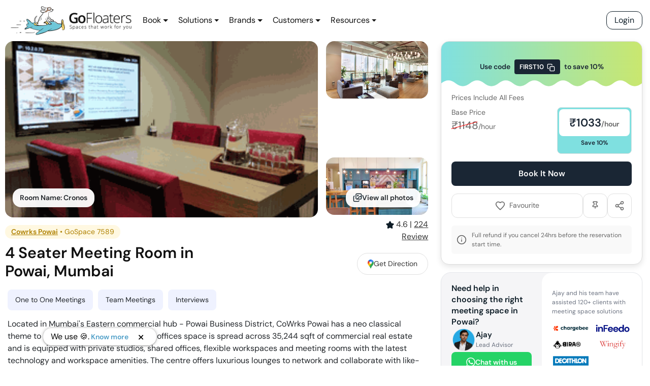

--- FILE ---
content_type: text/javascript; charset=utf-8
request_url: https://gofloaters.com/component---src-templates-new-update-meeting-new-ui-js-c3aaa0d46a1b044e9f57.js
body_size: 14401
content:
(window.webpackJsonp=window.webpackJsonp||[]).push([[138],{"1edZ":function(e,t,a){"use strict";var n=a("q1tI"),l=a.n(n),i=a("Wbzz"),o=(a("EVdn"),a("9eSz"),a("Jea4"),a("a2JE"),a("aqT/")),r=a.n(o);a("VLDe");const s=e=>{const{0:t,1:a}=Object(n.useState)(!1),{0:o,1:s}=Object(n.useState)(!1),{0:c,1:m}=(Object(n.useRef)(null),Object(n.useState)(!1)),{0:d,1:p}=Object(n.useState)(0),{0:g,1:h}=Object(n.useState)(0),{0:E,1:w}=Object(n.useState)(!1);e.spaceId;return l.a.createElement("div",{className:"col-xl-4 col-lg-4 col-md-6 col-sm-6 col-12 cardPadding listingCardMeetingSpace align"},l.a.createElement("div",{className:"new-card",title:e.gftitle+" - "+e.OriginalName},l.a.createElement("div",{className:"new-card-image-container"},l.a.createElement(r.a,{partialVisibility:!0,onChange:e=>{a(e),o||s(e)}},l.a.createElement("img",{src:e.listingImg,alt:""+e.gftitle,className:"new-card-image"})),e.online&&e.meetingInstantBooking&&l.a.createElement("div",{className:"book-instantly-btn"},l.a.createElement("svg",{width:"16",height:"16",viewBox:"0 0 16 16",fill:"none",xmlns:"http://www.w3.org/2000/svg"},l.a.createElement("g",{"clip-path":"url(#clip0_208_7128)"},l.a.createElement("path",{d:"M2.66667 9.33334C2.54051 9.33377 2.41682 9.2984 2.30997 9.23133C2.20312 9.16426 2.11749 9.06824 2.06303 8.95444C2.00858 8.84065 1.98753 8.71373 2.00233 8.58845C2.01714 8.46316 2.06719 8.34465 2.14667 8.24667L8.74667 1.44667C8.79618 1.38953 8.86364 1.35091 8.93799 1.33716C9.01234 1.32341 9.08915 1.33535 9.15582 1.37101C9.22249 1.40667 9.27506 1.46394 9.30489 1.53341C9.33472 1.60289 9.34005 1.68044 9.32 1.75334L8.04 5.76667C8.00226 5.86769 7.98958 5.97635 8.00306 6.08334C8.01654 6.19034 8.05577 6.29246 8.11739 6.38096C8.17901 6.46945 8.26118 6.54168 8.35685 6.59145C8.45252 6.64121 8.55883 6.66702 8.66667 6.66667H13.3333C13.4595 6.66624 13.5832 6.70162 13.69 6.76869C13.7969 6.83576 13.8825 6.93177 13.937 7.04557C13.9914 7.15937 14.0125 7.28628 13.9977 7.41157C13.9829 7.53685 13.9328 7.65537 13.8533 7.75334L7.25333 14.5533C7.20383 14.6105 7.13636 14.6491 7.06201 14.6629C6.98766 14.6766 6.91085 14.6647 6.84418 14.629C6.77751 14.5933 6.72494 14.5361 6.69511 14.4666C6.66528 14.3971 6.65995 14.3196 6.68 14.2467L7.96 10.2333C7.99774 10.1323 8.01042 10.0237 7.99694 9.91667C7.98346 9.80968 7.94423 9.70755 7.88261 9.61906C7.82099 9.53056 7.73882 9.45833 7.64315 9.40857C7.54748 9.3588 7.44117 9.33299 7.33333 9.33334H2.66667Z",fill:"#FBD76A",stroke:"#FBD76A","stroke-width":"2","stroke-linecap":"round","stroke-linejoin":"round"})),l.a.createElement("defs",null,l.a.createElement("clipPath",{id:"clip0_208_7128"},l.a.createElement("rect",{width:"16",height:"16",fill:"white"})))),"Book Instantly"),l.a.createElement("div",{className:"card-action-btns"},l.a.createElement("div",{className:"action-btn wishlist-btn "+(E?"active":""),onClick:e=>{e.preventDefault(),e.stopPropagation(),w(!E)},"aria-label":"Add to wishlist"},E?l.a.createElement("svg",{width:"16",height:"16",viewBox:"0 0 16 16",fill:"none",xmlns:"http://www.w3.org/2000/svg"},l.a.createElement("path",{d:"M1.33334 6.33332C1.33336 5.59145 1.55841 4.86704 1.97877 4.25576C2.39913 3.64448 2.99502 3.17509 3.68775 2.90959C4.38048 2.64408 5.13745 2.59495 5.85869 2.76868C6.57992 2.94242 7.23149 3.33084 7.72734 3.88265C7.76227 3.92 7.80449 3.94977 7.85139 3.97012C7.8983 3.99047 7.94888 4.00098 8.00001 4.00098C8.05114 4.00098 8.10172 3.99047 8.14863 3.97012C8.19553 3.94977 8.23775 3.92 8.27268 3.88265C8.76697 3.32725 9.41869 2.93556 10.1411 2.75972C10.8635 2.58388 11.6223 2.63222 12.3166 2.89831C13.0108 3.1644 13.6076 3.63562 14.0274 4.24925C14.4472 4.86289 14.6702 5.58983 14.6667 6.33332C14.6667 7.85999 13.6667 8.99999 12.6667 9.99999L9.00534 13.542C8.88112 13.6847 8.72796 13.7993 8.55604 13.8782C8.38412 13.9571 8.19737 13.9986 8.0082 13.9997C7.81903 14.0009 7.63178 13.9619 7.45887 13.8851C7.28596 13.8084 7.13136 13.6957 7.00534 13.5547L3.33334 9.99999C2.33334 8.99999 1.33334 7.86665 1.33334 6.33332Z",fill:"white"})):l.a.createElement("svg",{width:"16",height:"16",viewBox:"0 0 16 16",fill:"none",xmlns:"http://www.w3.org/2000/svg"},l.a.createElement("path",{d:"M1.33331 6.33332C1.33333 5.59145 1.55838 4.86704 1.97874 4.25576C2.39909 3.64448 2.99499 3.17509 3.68772 2.90959C4.38045 2.64408 5.13742 2.59495 5.85865 2.76868C6.57989 2.94242 7.23146 3.33084 7.72731 3.88265C7.76224 3.92 7.80446 3.94977 7.85136 3.97012C7.89827 3.99047 7.94885 4.00098 7.99998 4.00098C8.05111 4.00098 8.10169 3.99047 8.1486 3.97012C8.1955 3.94977 8.23772 3.92 8.27265 3.88265C8.76694 3.32725 9.41866 2.93556 10.1411 2.75972C10.8635 2.58388 11.6223 2.63222 12.3166 2.89831C13.0108 3.1644 13.6076 3.63562 14.0274 4.24925C14.4472 4.86289 14.6702 5.58983 14.6666 6.33332C14.6666 7.85999 13.6666 8.99999 12.6666 9.99999L9.00531 13.542C8.88109 13.6847 8.72793 13.7993 8.55601 13.8782C8.38409 13.9571 8.19734 13.9986 8.00817 13.9997C7.819 14.0009 7.63174 13.9619 7.45884 13.8851C7.28593 13.8084 7.13133 13.6957 7.00531 13.5547L3.33331 9.99999C2.33331 8.99999 1.33331 7.86665 1.33331 6.33332Z",stroke:"white",strokeWidth:"1.5",strokeLinecap:"round",strokeLinejoin:"round"})))),e.Rating&&"0"!==e.Rating&&0!==e.Rating&&parseFloat(e.Rating)>0&&l.a.createElement("div",{className:"rating-badge"},l.a.createElement("svg",{width:"16",height:"16",viewBox:"0 0 16 16",fill:"none",xmlns:"http://www.w3.org/2000/svg"},l.a.createElement("g",{"clip-path":"url(#clip0_208_7132)"},l.a.createElement("path",{d:"M7.68334 1.52997C7.71255 1.47094 7.75769 1.42126 7.81364 1.38652C7.86959 1.35178 7.93414 1.33337 8.00001 1.33337C8.06587 1.33337 8.13042 1.35178 8.18637 1.38652C8.24232 1.42126 8.28746 1.47094 8.31667 1.52997L9.85667 4.6493C9.95812 4.85461 10.1079 5.03224 10.2931 5.16694C10.4783 5.30164 10.6934 5.38938 10.92 5.42264L14.364 5.92664C14.4293 5.93609 14.4906 5.96362 14.541 6.0061C14.5914 6.04859 14.629 6.10434 14.6494 6.16704C14.6697 6.22975 14.6722 6.29691 14.6564 6.36093C14.6406 6.42495 14.6072 6.48327 14.56 6.5293L12.0693 8.95464C11.9051 9.1147 11.7822 9.31229 11.7112 9.53039C11.6403 9.74849 11.6234 9.98056 11.662 10.2066L12.25 13.6333C12.2615 13.6985 12.2545 13.7657 12.2297 13.8271C12.2049 13.8885 12.1633 13.9417 12.1097 13.9806C12.0561 14.0196 11.9927 14.0426 11.9266 14.0472C11.8605 14.0518 11.7945 14.0378 11.736 14.0066L8.65734 12.388C8.45448 12.2815 8.22879 12.2258 7.99967 12.2258C7.77055 12.2258 7.54486 12.2815 7.342 12.388L4.264 14.0066C4.20556 14.0376 4.1396 14.0515 4.07364 14.0468C4.00767 14.0421 3.94435 14.019 3.89087 13.9801C3.83739 13.9412 3.79589 13.8881 3.77111 13.8268C3.74632 13.7655 3.73924 13.6984 3.75067 13.6333L4.338 10.2073C4.3768 9.98112 4.35999 9.7489 4.28903 9.53067C4.21807 9.31243 4.09508 9.11474 3.93067 8.95464L1.44 6.52997C1.3924 6.48399 1.35867 6.42557 1.34265 6.36135C1.32663 6.29714 1.32896 6.22971 1.34939 6.16676C1.36982 6.10381 1.40752 6.04786 1.45819 6.00529C1.50886 5.96272 1.57047 5.93524 1.636 5.92597L5.07934 5.42264C5.30618 5.38964 5.5216 5.30201 5.70706 5.16729C5.89252 5.03258 6.04247 4.85482 6.144 4.6493L7.68334 1.52997Z",fill:"#FBD76A",stroke:"#FBD76A","stroke-width":"2","stroke-linecap":"round","stroke-linejoin":"round"})),l.a.createElement("defs",null,l.a.createElement("clipPath",{id:"clip0_208_7132"},l.a.createElement("rect",{width:"16",height:"16",fill:"white"})))),e.Rating)),l.a.createElement("div",{className:"container"},l.a.createElement("div",{className:"row"},l.a.createElement("div",{className:"col-md-12"},l.a.createElement("span",{className:"location-tag"},e.OriginalName)),l.a.createElement("div",{className:"col-md-9 col-9"},l.a.createElement("h3",{className:"new-card-title"},e.spaceDisplayName+" in "+e.spaceAddress||"5 Seater Meeting Room in Perungudi")),l.a.createElement("div",{className:"col-md-3 col-3 text-right"},l.a.createElement("a",{href:e.googleMapsLink,target:"_blank",className:"googlemapLink"},l.a.createElement("img",{src:"https://developers.google.com/static/maps/images/maps-icon.svg",width:"12"}))))),l.a.createElement("div",{className:"price-action-row"},l.a.createElement("div",{className:"price-display"},l.a.createElement("span",{className:"currency"},"₹"),e.priceHr,l.a.createElement("span",{className:"period"},"/hour")),l.a.createElement(i.a,{to:e.Slug,className:"view-details-btn"},e.meetingInstantBooking?"Book Now":"View & Book"))))},c=e=>{const t=e.data.allListings.edges.filter(t=>t.node.geoLocation[0]===e.filter.geoLocation&&t.node.slug!==e.filter.slug);return l.a.createElement(l.a.Fragment,null,t.length?l.a.createElement("div",{className:"col-md-12"},l.a.createElement("h4",{style:{fontSize:"24px"}},"Related Spaces")):"",t.map((e,t)=>t<3&&l.a.createElement(s,{key:e.node.spaceId,spacetype:e.node.spaceType,listingImg:e.node.photos?e.node.photos[0]:"",title:e.node.spaceTitle,gftitle:e.node.spaceGFName,spaceDesc:e.node.spaceDesc,spaceAddress:e.node.spaceAddress,priceHr:e.node.priceHr,priceDay:e.node.priceDay,priceMonth:e.node.priceMonth,monthPassAvailable:e.node.monthPassAvailable,dayPassAvailable:e.node.dayPassAvailable,hourPassAvailable:e.node.hourPassAvailable,spaceId:e.node.spaceId,officeSpaceType:e.node.officeSpaceType,spaceDisplayName:e.node.spaceDisplayName,OriginalName:e.node.OriginalName,city:e.node.spaceCity,Facility:e.node.Facility,facilities:e.node.facilities,Slug:"/meeting-space/"+e.node.slug,hasCovidSafeBadge:e.node.hasCovidSafeBadge,online:e.node.online,Rating:Number(e.node.avgRating).toFixed(2),priceperdayPreDiscount:e.node.priceperdayPreDiscount,priceperhrPreDiscount:e.node.priceperhrPreDiscount,operatorName:e.node.operatorName,googleMapsLink:e.node.googleMapsLink,googleRating:e.node.googleRating,googleReviewCount:e.node.googleReviewCount,avgRating:e.node.avgRating,geoLocation:e.node.geoLocation,seat:e.node.seat,spaceRating:e.node.spaceRating,meetingInstantBooking:e.node.meetingInstantBooking,meetingRoomName:e.node.meetingRoomName,purposesList:e.node.purposesList,spaceFeedback:e.node.spaceFeedback})))};t.a=e=>l.a.createElement(i.b,{query:"538915727",render:t=>l.a.createElement(c,{data:t,filter:e.filter})})},Jea4:function(e,t,a){},RiIM:function(e,t,a){"use strict";a.r(t);var n=a("KQm4"),l=a("q1tI"),i=a.n(l),o=a("Wbzz"),r=a("Bl7J"),s=a("qhky"),c=(a("kpEV"),a("DVga")),m=a("Z0dy"),d=a("boqk"),p=a.n(d),g=a("40+L"),h=a.n(g),E=(a("VLDe"),a("aqT/")),w=a.n(E),v=a("wd/R"),u=a.n(v),C=a("1edZ"),k=(a("u4W9"),a("AThg"));var f=e=>{let{spacename:t,basePrice:a,discountedPrice:n,discountPercentage:r=10,promoCode:s="FIRST10",onBookNow:c,spaceId:m,refundPolicy:d="Full refund if you cancel 24hrs before the reservation start time.",type:p,isWishlisted:g,onFavoriteToggle:h,online:E}=e;const{user:w}=Object(l.useContext)(k.a),v="dayprice"===p||"monthprice"===p,u="monthprice"===p?"/month":"dayprice"===p?"/day":"/hour",{0:C,1:f}=Object(l.useState)(!1),{0:b,1:N}=Object(l.useState)(!1),y="boolean"==typeof g?g:C;return i.a.createElement("div",{className:"pricing-card sticky-pricing-card"},!v&&i.a.createElement("div",{className:"pricing-card-header"},i.a.createElement("span",{className:"discount-text"},"Use code "),i.a.createElement("div",{className:"promo-code"},s,i.a.createElement("span",{className:"promo-code-icon",onClick:()=>{navigator.clipboard.writeText(s),N(!0),setTimeout(()=>{N(!1)},2e3)}},i.a.createElement("svg",{width:"16",height:"16",viewBox:"0 0 24 24",fill:"none",xmlns:"http://www.w3.org/2000/svg"},i.a.createElement("rect",{x:"9",y:"9",width:"13",height:"13",rx:"2",stroke:"white",strokeWidth:"2",strokeLinecap:"round",strokeLinejoin:"round"}),i.a.createElement("path",{d:"M5 15H4C2.89543 15 2 14.1046 2 13V4C2 2.89543 2.89543 2 4 2H13C14.1046 2 15 2.89543 15 4V5",stroke:"white",strokeWidth:"2",strokeLinecap:"round",strokeLinejoin:"round"})))),i.a.createElement("span",{className:"discount-text"},"to save ",r,"%"),i.a.createElement("div",{className:"pricing-card-wave"})),i.a.createElement("div",{className:"pricing-info"},i.a.createElement("div",{className:"pricing-info-label"},"Prices Include All Fees"),i.a.createElement("div",{className:"price-container"},!v&&i.a.createElement("div",{className:"base-price-container"},"Base Price",i.a.createElement("br",null)," ",i.a.createElement("span",{className:"base-price"},"₹",a),u),i.a.createElement("div",{className:"discounted-price",style:v?{background:"transparent",border:"none",padding:0}:{}},v?i.a.createElement("div",{style:{fontSize:"28px",fontWeight:"700",color:"#1a2634"}},"₹",a,i.a.createElement("span",{className:"price-unit"},u)):i.a.createElement(i.a.Fragment,null,i.a.createElement("div",{className:"discounted-price-inner"},"₹",n,i.a.createElement("span",{className:"price-unit"},u)),i.a.createElement("div",{className:"discount-badge"},"Save ",r,"%"))))),E?i.a.createElement(o.a,{to:"/booking?spaceid="+m,className:"book-button"},"Book It Now"):i.a.createElement("p",{className:"text-center bold"},"Currently unavailable"),i.a.createElement("div",{className:"action-buttons"},i.a.createElement("button",{className:"favorite-button "+(y?"active":""),onClick:e=>{null!=e&&e.preventDefault&&e.preventDefault(),w?h?h(e):f(!C):Object(o.d)("/login/")}},i.a.createElement("svg",{width:"20",height:"20",viewBox:"0 0 24 24",strokeWidth:"2",strokeLinecap:"round",strokeLinejoin:"round",xmlns:"http://www.w3.org/2000/svg"},i.a.createElement("path",{d:"M12 21.35l-1.45-1.32C5.4 15.36 2 12.28 2 8.5 2 5.42 4.42 3 7.5 3c1.74 0 3.41.81 4.5 2.09C13.09 3.81 14.76 3 16.5 3 19.58 3 22 5.42 22 8.5c0 3.78-3.4 6.86-8.55 11.54L12 21.35z",fill:y?"#ff6b6b":"none",stroke:y?"#ff6b6b":"#666",strokeWidth:"2",strokeLinecap:"round",strokeLinejoin:"round"})),y?"Favourited":"Favourite"),i.a.createElement("button",{className:"icon-button pin-button"},i.a.createElement("svg",{width:"20",height:"20",viewBox:"0 0 20 20",fill:"none",xmlns:"http://www.w3.org/2000/svg"},i.a.createElement("path",{d:"M10 11.6667V15M8 7.75001C7.99986 8.00807 7.93054 8.26117 7.79981 8.47198C7.66908 8.68279 7.48214 8.85296 7.25999 8.96334L6.07333 9.56334C5.85119 9.67373 5.66424 9.8439 5.53351 10.0547C5.40279 10.2655 5.33346 10.5086 5.33333 10.7567V11.2633C5.33333 11.4401 5.40357 11.6097 5.52859 11.7347C5.65361 11.8598 5.82318 11.93 5.99999 11.93H14C14.1768 11.93 14.3464 11.8598 14.4714 11.7347C14.5964 11.6097 14.6667 11.4401 14.6667 11.2633V10.7567C14.6665 10.5086 14.5972 10.2655 14.4665 10.0547C14.3357 9.8439 14.1488 9.67373 13.9267 9.56334L12.74 8.96334C12.5179 8.85296 12.3309 8.68279 12.2002 8.47198C12.0695 8.26117 12.0001 8.00807 12 7.75001V5.24334C12 5.06653 12.0702 4.89696 12.1953 4.77194C12.3203 4.64692 12.4899 4.57668 12.6667 4.57668C13.0203 4.57668 13.3594 4.4362 13.6095 4.18615C13.8595 3.9361 14 3.59697 14 3.24334C14 2.88972 13.8595 2.55058 13.6095 2.30053C13.3594 2.05048 13.0203 1.91001 12.6667 1.91001H7.33333C6.97971 1.91001 6.64057 2.05048 6.39052 2.30053C6.14047 2.55058 5.99999 2.88972 5.99999 3.24334C5.99999 3.59697 6.14047 3.9361 6.39052 4.18615C6.64057 4.4362 6.97971 4.57668 7.33333 4.57668C7.51014 4.57668 7.67971 4.64692 7.80473 4.77194C7.92976 4.89696 7.99999 5.06653 7.99999 5.24334V7.75001Z",stroke:"#666",strokeWidth:"1.5",strokeLinecap:"round",strokeLinejoin:"round"}))),i.a.createElement("a",{href:"https://wa.me/?text="+encodeURIComponent(`Check out ${t}: ${"undefined"!=typeof window?window.location.href:""}`),target:"_blank",rel:"noopener noreferrer",className:"icon-button share-button"},i.a.createElement("svg",{width:"20",height:"20",viewBox:"0 0 20 20",fill:"none",xmlns:"http://www.w3.org/2000/svg"},i.a.createElement("path",{d:"M7.15833 11.2583L12.85 14.575M12.8417 5.42499L7.15833 8.74166M17.5 4.16666C17.5 5.54737 16.3807 6.66666 15 6.66666C13.6193 6.66666 12.5 5.54737 12.5 4.16666C12.5 2.78594 13.6193 1.66666 15 1.66666C16.3807 1.66666 17.5 2.78594 17.5 4.16666ZM7.5 9.99999C7.5 11.3807 6.38071 12.5 5 12.5C3.61929 12.5 2.5 11.3807 2.5 9.99999C2.5 8.61928 3.61929 7.49999 5 7.49999C6.38071 7.49999 7.5 8.61928 7.5 9.99999ZM17.5 15.8333C17.5 17.214 16.3807 18.3333 15 18.3333C13.6193 18.3333 12.5 17.214 12.5 15.8333C12.5 14.4526 13.6193 13.3333 15 13.3333C16.3807 13.3333 17.5 14.4526 17.5 15.8333Z",stroke:"#666",strokeWidth:"1.5",strokeLinecap:"round",strokeLinejoin:"round"})))),i.a.createElement("div",{className:"refund-info"},i.a.createElement("svg",{width:"20",height:"20",viewBox:"0 0 24 24",fill:"none",xmlns:"http://www.w3.org/2000/svg"},i.a.createElement("circle",{cx:"12",cy:"12",r:"10",stroke:"#666",strokeWidth:"2",strokeLinecap:"round",strokeLinejoin:"round"}),i.a.createElement("line",{x1:"12",y1:"16",x2:"12",y2:"12",stroke:"#666",strokeWidth:"2",strokeLinecap:"round",strokeLinejoin:"round"}),i.a.createElement("line",{x1:"12",y1:"8",x2:"12.01",y2:"8",stroke:"#666",strokeWidth:"2",strokeLinecap:"round",strokeLinejoin:"round"})),d),b&&i.a.createElement("div",{className:"toast-notification"},i.a.createElement("svg",{width:"16",height:"16",viewBox:"0 0 24 24",fill:"none",xmlns:"http://www.w3.org/2000/svg"},i.a.createElement("path",{d:"M20 6L9 17L4 12",stroke:"white",strokeWidth:"2",strokeLinecap:"round",strokeLinejoin:"round"})),"Copied to clipboard"))},b=a("KS1H"),N=a("+eON"),y=a("cCWW"),L=a("YAgi"),x=a("FZvV"),M=a("hUtc"),B=a("v74D"),S=a("vKbN"),j=a("cJ7T"),F=a("0VA3"),D=a("jHA7"),O=a("NlEu"),R=a("b7u4"),W=a("EtNw"),A=a("NkBb"),P=a("lOJq"),H=a("oe8J"),I=a("fR0J");t.default=e=>{var t,a,d;const{user:g}=Object(l.useContext)(k.a),{0:E,1:v}=Object(l.useState)("overview"),{0:V,1:z}=Object(l.useState)({scrollX:0,scrollY:0}),{0:_,1:T}=Object(l.useState)(!1),{0:Z,1:$}=Object(l.useState)("GoFloaters"),{0:G,1:q}=Object(l.useState)(0),{0:J,1:U}=Object(l.useState)([]),{0:Y,1:K}=Object(l.useState)("transit"),{0:Q,1:X}=Object(l.useState)(!1),{0:ee,1:te}=Object(l.useState)(!1),{0:ae,1:ne}=Object(l.useState)(!1),{0:le,1:ie}=Object(l.useState)(0),{0:oe,1:re}=Object(l.useState)({}),{0:se,1:ce}=Object(l.useState)(!1),{0:me,1:de}=Object(l.useState)(!0),{0:pe,1:ge}=Object(l.useState)(!1),{0:he,1:Ee}=Object(l.useState)(!1),we=e=>{re(t=>({...t,[e]:!t[e]}))},ve=()=>{ne(!1),document.body.style.overflow="auto"};Object(l.useEffect)(()=>{function e(){z({scrollX:window.scrollX,scrollY:window.scrollY})}return window.addEventListener("scroll",e),e(),()=>window.removeEventListener("scroll",e)},[]);const ue=e.data.listings;Object(l.useEffect)(()=>{(async()=>{if(g&&g.uid&&null!=ue&&ue.spaceId)try{const e=await I.b.currentUser.getIdToken(),t=await fetch(`https://gofloaters.firebaseapp.com/user/${g.uid}/favorite-spaces`,{method:"GET",headers:{Accept:"application/json","Content-Type":"application/json",Authorization:"Bearer "+e}});if(t.ok){const e=await t.json(),a=(e.userFavoriteSpaces||[]).map(e=>e.spaceId);"undefined"!=typeof window&&localStorage.setItem("favorites",JSON.stringify(a)),Ee(a.includes(ue.spaceId))}else if("undefined"!=typeof window){const e=JSON.parse(localStorage.getItem("favorites")||"[]");Ee(e.includes(ue.spaceId))}}catch(e){if(console.error("Error fetching favorites:",e),"undefined"!=typeof window){const e=JSON.parse(localStorage.getItem("favorites")||"[]");Ee(e.includes(ue.spaceId))}}})()},[g,null==ue?void 0:ue.spaceId]);null===(t=ue.photos)||void 0===t||t.map((e,t)=>i.a.createElement("div",{className:"CoworkingimageBox"},i.a.createElement("img",{src:null==e?void 0:e.replace("https://firebasestorage.googleapis.com/v0/b/gofloaters.appspot.com/o","https://cdn.app.gofloaters.com"),className:"d-block w-100 img-responsive",alt:ue.spaceGFName+" "+ue.spaceDisplayName}))),ue.spaceFeedback&&ue.spaceFeedback.filter(e=>e.commentForSpaces).map((e,t)=>i.a.createElement("div",{className:"reviewBox",key:t},i.a.createElement("p",null,e.commentForSpaces.slice(0,50)," ..."))),ue.photos.map((e,t)=>i.a.createElement("div",{className:"col-md-9"},i.a.createElement("img",{src:null==e?void 0:e.replace("https://firebasestorage.googleapis.com/v0/b/gofloaters.appspot.com/o","https://cdn.app.gofloaters.com"),className:"img-responsive",alt:ue.spaceGFName+" "+ue.spaceDisplayName})));const Ce=e=>{const t=new Date(e);return u()(t).format("MMMM d, YYYY")},ke=(e=>{if(!e||0===e.length)return{};const t=e.filter(e=>"transit"===e.category),a={};return t.forEach(e=>{a[e.type]||(a[e.type]=[]),a[e.type].push(e)}),a})(ue.nearBy),fe=(e=>{if(!e||0===e.length)return{};const t=e.filter(e=>"others"===e.category),a={},l={hospital:[],doctor:[],university:[],school:[],government_office:[],park:[],restaurant:[]};return t.forEach(e=>{l.hasOwnProperty(e.type)&&l[e.type].push(e)}),(l.hospital.length>0||l.doctor.length>0)&&(a.hospital=[].concat(Object(n.a)(l.hospital),Object(n.a)(l.doctor))),(l.university.length>0||l.school.length>0||l.government_office.length>0)&&(a.education=[].concat(Object(n.a)(l.university),Object(n.a)(l.school),Object(n.a)(l.government_office))),l.park.length>0&&(a.park=l.park),l.restaurant.length>0&&(a.restaurant=l.restaurant),a})(ue.nearBy),be=(null===(a=ue.spaceFeedback)||void 0===a?void 0:a.sort((e,t)=>e.feedbackDate<t.feedbackDate?1:-1).filter(e=>e.customerName))||[],Ne=be.filter((e,t)=>se||t<2).map((e,t)=>{if(e.customerName){const a=e=>{const t=e.split(" ");return t.length>=2?t[0][0]+t[1][0]:e[0]};return i.a.createElement("div",{className:"col-md-6"},i.a.createElement("div",{className:"review-card-new",key:t},i.a.createElement("div",{className:"review-card-header"},i.a.createElement("div",{className:"reviewer-info"},i.a.createElement("div",{className:"reviewer-avatar"},a(e.customerName)),i.a.createElement("div",{className:"reviewer-details"},i.a.createElement("h5",{className:"reviewer-name"},e.customerName),i.a.createElement("div",{className:"review-meta"},i.a.createElement("div",{className:"review-rating"},i.a.createElement("svg",{width:"16",height:"16",viewBox:"0 0 24 24",fill:"none",xmlns:"http://www.w3.org/2000/svg"},i.a.createElement("path",{d:"M12 2L15.09 8.26L22 9.27L17 14.14L18.18 21.02L12 17.77L5.82 21.02L7 14.14L2 9.27L8.91 8.26L12 2Z",fill:"#0E1D27"})),i.a.createElement("span",null,e.rating)),i.a.createElement("span",{className:"review-date"},Ce(e.feedbackDate)))))),i.a.createElement("div",{className:"review-card-body"},i.a.createElement("p",{className:"review-text "+(oe[t]?"":"line-clamp-1"),style:{display:"-webkit-box",WebkitLineClamp:oe[t]?"unset":"2",WebkitBoxOrient:"vertical",overflow:oe[t]?"visible":"hidden",textOverflow:"ellipsis"}},e.commentForSpaces),e.commentForSpaces&&e.commentForSpaces.length>150&&i.a.createElement("button",{className:"read-more-btn",onClick:()=>we(t)},oe[t]?"Show Less":"Read More...")))," ")}});let ye="";ue.purposesList&&(ye=ue.purposesList.map((e,t)=>i.a.createElement("span",{className:"SpaceSuited",key:t},e)));let Le=ue.operationTime;""!==ue.operationTime&&(Le=ue.operationTime.split(", ").map((e,t)=>i.a.createElement("div",{className:"col-md-4 col-12 amenity-item",style:{marginBottom:"15px"}},i.a.createElement("div",{className:"row aligner",style:{margin:0}},i.a.createElement("div",{className:"col-auto",style:{padding:"0 10px 0 0"}},i.a.createElement(N.a,{size:30,strokeWidth:1.5,color:"#0E1D27"})),i.a.createElement("div",{className:"col",style:{paddingLeft:"10px",display:"flex",alignItems:"center"}},i.a.createElement("p",{style:{margin:0,fontSize:"14px"}},e.split(" : ")[1]," (",e.split(":")[0],")"))))));var xe="";xe="Cafe"===ue.spaceType?ue.spaceDisplayName+" - "+ue.spaceAddress:ue.spaceGFName+" - "+ue.OriginalName+" - "+ue.spaceDisplayName+" | Meeting Space near "+ue.spaceAddress+", ";(new Date).getDay();const Me={geoLocation:ue.geoLocation[0],slug:ue.slug};return i.a.createElement("div",null,i.a.createElement(c.a,{title:xe+"  "+ue.spaceCity+" | GoFloaters",description:xe+" : "+ue.spaceDesc,socialURL:ue.spaceImage,pinterest:"true"}),i.a.createElement(s.a,null,i.a.createElement("script",{type:"application/ld+json"},`{"@context":"http://schema.org","@type":"LocalBusiness","@id":"${ue.slug}","name":"${ue.spaceDisplayName+" - "+ue.OriginalName}","telephone":"+91 84800 05305","url":"https://gofloaters.com/meeting-space/${ue.slug}/","address":{"@type":"PostalAddress","addressCountry":"IN","streetAddress":"${ue.spaceAddress}","addressLocality":"${ue.spaceCity}","addressRegion":"IN"},"geo":{"@type":"GeoCoordinates","latitude":"${ue.geoLocation[0]}","longitude":"${ue.geoLocation[1]}"},"email":"support@gofloaters.com","image":{"@type":"ImageObject","url":"${ue.photos[0]}"}}`)),i.a.createElement(r.a,{type:"meetingSpace"},V.scrollY>800?i.a.createElement("div",{className:"topBarCoworking"},i.a.createElement("div",{className:"container-fluid"},i.a.createElement("div",{className:"row"},i.a.createElement("div",{className:"col-md-8 DesktopOnly"},i.a.createElement("ul",{className:"coworkingLinks"},i.a.createElement("li",{className:"overview"===E?"active":""},i.a.createElement("a",{onClick:()=>{p()("#overview"),v("overview")}},"Photos")),i.a.createElement("li",{className:"amenities"===E?"active":""},i.a.createElement("a",{onClick:()=>{p()("#amenities"),v("amenities")}},"Amenities")),i.a.createElement("li",{className:"why-book-section"===E?"active":""},i.a.createElement("a",{onClick:()=>{p()("#why-book-section"),v("why-book-section")}},"Why GoFloaters")),i.a.createElement("li",{className:"location"===E?"active":""},i.a.createElement("a",{onClick:()=>{p()("#location"),v("location")}},"Direction")),i.a.createElement("li",{className:"rating"===E?"active":""},i.a.createElement("a",{onClick:()=>{p()("#rating"),v("rating")}},"Reviews")),i.a.createElement("li",{className:"faq"===E?"active":""},i.a.createElement("a",{onClick:()=>{p()("#faq"),v("faq")}},"FAQ’s"))))))):"",i.a.createElement("div",{className:"imgSlider MobileOnly"},i.a.createElement("div",{className:"mobileheader"},i.a.createElement("div",{className:"backbutton",onClick:()=>"undefined"!=typeof window&&window.history.back(),style:{cursor:"pointer"}},i.a.createElement("svg",{width:"40",height:"40",viewBox:"0 0 40 40",fill:"none",xmlns:"http://www.w3.org/2000/svg"},i.a.createElement("rect",{width:"40",height:"40",rx:"20",fill:"white"}),i.a.createElement("path",{d:"M20.0001 25.8333L14.1667 20M14.1667 20L20.0001 14.1667M14.1667 20H25.8334",stroke:"#0E1D27","stroke-width":"1.5","stroke-linecap":"round","stroke-linejoin":"round"}))),i.a.createElement("div",{className:"sharebutton"},i.a.createElement("svg",{width:"88",height:"40",viewBox:"0 0 88 40",fill:"none",xmlns:"http://www.w3.org/2000/svg"},i.a.createElement("rect",{x:"48",width:"40",height:"40",rx:"20",fill:"black","fill-opacity":"0.6"}),i.a.createElement("path",{d:"M59.6666 17.9167C59.6666 16.9893 59.948 16.0838 60.4734 15.3197C60.9989 14.5556 61.7437 13.9689 62.6096 13.637C63.4755 13.3051 64.4218 13.2437 65.3233 13.4609C66.2248 13.678 67.0393 14.1636 67.6591 14.8533C67.7028 14.9 67.7556 14.9372 67.8142 14.9627C67.8728 14.9881 67.936 15.0012 68 15.0012C68.0639 15.0012 68.1271 14.9881 68.1857 14.9627C68.2444 14.9372 68.2971 14.9 68.3408 14.8533C68.9587 14.1591 69.7733 13.6695 70.6763 13.4497C71.5793 13.2299 72.5279 13.2903 73.3957 13.6229C74.2635 13.9555 75.0094 14.5445 75.5342 15.3116C76.059 16.0786 76.3377 16.9873 76.3333 17.9167C76.3333 19.825 75.0833 21.25 73.8333 22.5L69.2566 26.9275C69.1013 27.1058 68.9099 27.2491 68.695 27.3478C68.4801 27.4464 68.2467 27.4982 68.0102 27.4997C67.7737 27.5012 67.5397 27.4524 67.3235 27.3564C67.1074 27.2605 66.9141 27.1197 66.7566 26.9433L62.1666 22.5C60.9166 21.25 59.6666 19.8333 59.6666 17.9167Z",stroke:"white","stroke-width":"1.5","stroke-linecap":"round","stroke-linejoin":"round"})))),i.a.createElement(h.a,{swipeable:!0,draggable:!0,showDots:!0,responsive:{superLargeDesktop:{breakpoint:{max:4e3,min:3e3},items:1},desktop:{breakpoint:{max:3e3,min:1024},items:1},tablet:{breakpoint:{max:1024,min:464},items:1},mobile:{breakpoint:{max:464,min:0},items:1}},ssr:!0,autoPlay:!0,autoPlaySpeed:4e3,keyBoardControl:!0,infinite:!0,containerClassName:"carousel-container",dotListClassName:"custom-dot-list-style",arrows:!1},null===(d=ue.photos)||void 0===d?void 0:d.map((e,t)=>i.a.createElement("div",{key:t,className:"CoworkingimageBox"},i.a.createElement("img",{src:null==e?void 0:e.replace("https://firebasestorage.googleapis.com/v0/b/gofloaters.appspot.com/o","https://cdn.app.gofloaters.com"),className:"d-block w-100 img-responsive",alt:`${ue.spaceGFName} ${ue.spaceDisplayName} - Image ${t+1}`})))),ue.meetingRoomName?i.a.createElement("div",{className:"meetingRoomName"},"Room Name: ",ue.meetingRoomName):" "),i.a.createElement("div",{itemscope:!0,itemtype:"https://schema.org/LocalBusiness",className:"container-fluid newspaceDetailContainer"},i.a.createElement("div",{className:"MobileOnly text-center ",style:{padding:"5px 20px"}},i.a.createElement("svg",{width:"60",height:"6",viewBox:"0 0 60 6",fill:"none",xmlns:"http://www.w3.org/2000/svg"},i.a.createElement("rect",{width:"60",height:"6",rx:"3",fill:"#D9D9D9"}))),i.a.createElement("div",{className:"row "},i.a.createElement("div",{className:"col-md-12"},i.a.createElement("div",{className:"row "},i.a.createElement("div",{className:"col-md-8   ",id:"overview"},i.a.createElement("div",{className:"row noPadding imgGallery DesktopOnly"},i.a.createElement("div",{className:"col-md-9 noPadding"},i.a.createElement("img",{"data-src":ue.photos[0],alt:ue.spaceDisplayName,className:"lazyload img-responsive"}),ue.meetingRoomName?i.a.createElement("div",{className:"meetingRoomName"},"Room Name: ",ue.meetingRoomName):" "),i.a.createElement("div",{className:"col-md-3  noPadding"},ue.photos[1]?i.a.createElement("img",{"data-src":ue.photos[1],alt:ue.spaceDisplayName,className:"lazyload img-responsive"}):i.a.createElement("img",{"data-src":"https://assets.gofloaters.com/updates/common.png",className:"lazyload img-responsive"}),ue.photos[2]?i.a.createElement("img",{"data-src":ue.photos[2],alt:ue.spaceDisplayName,className:"lazyload img-responsive",style:{marginBottom:"5px"}}):i.a.createElement("img",{"data-src":"https://assets.gofloaters.com/updates/coworking-spaces-placeholder.png",className:"lazyload img-responsive",style:{marginBottom:"5px"}}),i.a.createElement("div",{className:"viewAllPhotos",onClick:()=>(ie(0),ne(!0),void(document.body.style.overflow="hidden"))},i.a.createElement("svg",{width:"20",height:"20",viewBox:"0 0 20 20",fill:"none",xmlns:"http://www.w3.org/2000/svg"},i.a.createElement("g",{"clip-path":"url(#clip0_244_16132)"},i.a.createElement("path",{d:"M18.3334 9.16666L17.2534 8.08666C17.0674 7.8992 16.8462 7.75041 16.6025 7.64887C16.3588 7.54734 16.0974 7.49506 15.8334 7.49506C15.5693 7.49506 15.3079 7.54734 15.0642 7.64887C14.8205 7.75041 14.5993 7.8992 14.4134 8.08666L9.16669 13.3333M3.33335 6.66666C2.89133 6.66666 2.4674 6.84225 2.15484 7.15481C1.84228 7.46737 1.66669 7.8913 1.66669 8.33332V16.6667C1.66669 17.1087 1.84228 17.5326 2.15484 17.8452C2.4674 18.1577 2.89133 18.3333 3.33335 18.3333H11.6667C12.1087 18.3333 12.5326 18.1577 12.8452 17.8452C13.1578 17.5326 13.3334 17.1087 13.3334 16.6667M11.6667 5.83332C11.6667 6.29356 11.2936 6.66666 10.8334 6.66666C10.3731 6.66666 10 6.29356 10 5.83332C10 5.37309 10.3731 4.99999 10.8334 4.99999C11.2936 4.99999 11.6667 5.37309 11.6667 5.83332ZM8.33335 1.66666H16.6667C17.5872 1.66666 18.3334 2.41285 18.3334 3.33332V11.6667C18.3334 12.5871 17.5872 13.3333 16.6667 13.3333H8.33335C7.41288 13.3333 6.66669 12.5871 6.66669 11.6667V3.33332C6.66669 2.41285 7.41288 1.66666 8.33335 1.66666Z",stroke:"#0E1D27","stroke-width":"1.5","stroke-linecap":"round","stroke-linejoin":"round"})),i.a.createElement("defs",null,i.a.createElement("clipPath",{id:"clip0_244_16132"},i.a.createElement("rect",{width:"20",height:"20",fill:"white"}))))," ","View all photos"))),i.a.createElement("div",{className:"row aligner noPadding"},i.a.createElement("div",{className:"col-md-6 col-10   noPadding"}," ",i.a.createElement("div",{class:"location-tag"},i.a.createElement(o.a,{to:"/"+ue.citySlug+"/"+ue.buildingSlug},ue.OriginalName)," ","• ",ue.spaceGFName)),i.a.createElement("div",{className:"col-md-4 col-2 text-right noPadding"},i.a.createElement("a",{href:"https://wa.me/?text="+encodeURIComponent(`Check out ${ue.spaceGFName} - ${ue.OriginalName}: ${"undefined"!=typeof window?window.location.href:""}`),target:"_blank",rel:"noopener noreferrer",className:"whatsappsharebutton MobileOnly"},i.a.createElement("svg",{width:"20",height:"20",viewBox:"0 0 20 20",fill:"none",xmlns:"http://www.w3.org/2000/svg"},i.a.createElement("path",{d:"M7.15833 11.2583L12.85 14.575M12.8417 5.42499L7.15833 8.74166M17.5 4.16666C17.5 5.54737 16.3807 6.66666 15 6.66666C13.6193 6.66666 12.5 5.54737 12.5 4.16666C12.5 2.78594 13.6193 1.66666 15 1.66666C16.3807 1.66666 17.5 2.78594 17.5 4.16666ZM7.5 9.99999C7.5 11.3807 6.38071 12.5 5 12.5C3.61929 12.5 2.5 11.3807 2.5 9.99999C2.5 8.61928 3.61929 7.49999 5 7.49999C6.38071 7.49999 7.5 8.61928 7.5 9.99999ZM17.5 15.8333C17.5 17.214 16.3807 18.3333 15 18.3333C13.6193 18.3333 12.5 17.214 12.5 15.8333C12.5 14.4526 13.6193 13.3333 15 13.3333C16.3807 13.3333 17.5 14.4526 17.5 15.8333Z",stroke:"#0E1D27","stroke-width":"1.5","stroke-linecap":"round","stroke-linejoin":"round"})))),i.a.createElement("div",{className:"col-md-2 DesktopOnly noPadding text-right reviewCard"},ue.avgRating?i.a.createElement("div",null,i.a.createElement("svg",{width:"16",height:"16",viewBox:"0 0 16 16",fill:"none",xmlns:"http://www.w3.org/2000/svg"},i.a.createElement("g",{"clip-path":"url(#clip0_244_16116)"},i.a.createElement("path",{d:"M7.68335 1.52997C7.71257 1.47094 7.7577 1.42126 7.81366 1.38652C7.86961 1.35178 7.93416 1.33337 8.00002 1.33337C8.06588 1.33337 8.13043 1.35178 8.18639 1.38652C8.24234 1.42126 8.28747 1.47094 8.31669 1.52997L9.85669 4.6493C9.95814 4.85461 10.1079 5.03224 10.2931 5.16694C10.4783 5.30164 10.6934 5.38938 10.92 5.42264L14.364 5.92664C14.4293 5.93609 14.4906 5.96362 14.541 6.0061C14.5914 6.04859 14.629 6.10434 14.6494 6.16704C14.6698 6.22975 14.6722 6.29691 14.6564 6.36093C14.6406 6.42495 14.6072 6.48327 14.56 6.5293L12.0694 8.95464C11.9051 9.1147 11.7822 9.31229 11.7112 9.53039C11.6403 9.74849 11.6234 9.98056 11.662 10.2066L12.25 13.6333C12.2615 13.6985 12.2545 13.7657 12.2297 13.8271C12.2049 13.8885 12.1633 13.9417 12.1097 13.9806C12.0561 14.0196 11.9927 14.0426 11.9266 14.0472C11.8605 14.0518 11.7945 14.0378 11.736 14.0066L8.65735 12.388C8.4545 12.2815 8.22881 12.2258 7.99969 12.2258C7.77057 12.2258 7.54488 12.2815 7.34202 12.388L4.26402 14.0066C4.20557 14.0376 4.13962 14.0515 4.07365 14.0468C4.00769 14.0421 3.94437 14.019 3.89088 13.9801C3.8374 13.9412 3.79591 13.8881 3.77112 13.8268C3.74634 13.7655 3.73926 13.6984 3.75069 13.6333L4.33802 10.2073C4.37682 9.98112 4.36001 9.7489 4.28905 9.53067C4.21808 9.31243 4.09509 9.11474 3.93069 8.95464L1.44002 6.52997C1.39242 6.48399 1.35868 6.42557 1.34266 6.36135C1.32664 6.29714 1.32898 6.22971 1.34941 6.16676C1.36983 6.10381 1.40753 6.04786 1.4582 6.00529C1.50888 5.96272 1.57049 5.93524 1.63602 5.92597L5.07935 5.42264C5.30619 5.38964 5.52161 5.30201 5.70708 5.16729C5.89254 5.03258 6.04249 4.85482 6.14402 4.6493L7.68335 1.52997Z",fill:"#0E1D27",stroke:"#0E1D27","stroke-width":"2","stroke-linecap":"round","stroke-linejoin":"round"})),i.a.createElement("defs",null,i.a.createElement("clipPath",{id:"clip0_244_16116"},i.a.createElement("rect",{width:"16",height:"16",fill:"white"}))))," ",Number(ue.avgRating).toFixed(1)," |"," ",i.a.createElement("a",{onClick:()=>p()("#rating")},i.a.createElement("span",{itemprop:"reviewCount"},Number(ue.spaceFeedback.length)+Number(ue.googleReviewCount))," ","Review",ue.spaceFeedback.length>1?"s":"")):"")),i.a.createElement("div",{className:"row aligner noPadding"},i.a.createElement("div",{className:"col-md-6 col-8 noPadding"}," ",(ue.spaceType,i.a.createElement("h1",{className:"coworkingTitle",itemprop:"name"},ue.spaceDisplayName," in ",ue.spaceAddress,","," ",ue.spaceCity))),i.a.createElement("div",{className:"col-md-2  col-4 text-right noPadding"},ue.Rating?i.a.createElement("div",{className:"MobileOnly reviewCard"},i.a.createElement("svg",{width:"16",height:"16",viewBox:"0 0 16 16",fill:"none",xmlns:"http://www.w3.org/2000/svg"},i.a.createElement("g",{"clip-path":"url(#clip0_244_16116)"},i.a.createElement("path",{d:"M7.68335 1.52997C7.71257 1.47094 7.7577 1.42126 7.81366 1.38652C7.86961 1.35178 7.93416 1.33337 8.00002 1.33337C8.06588 1.33337 8.13043 1.35178 8.18639 1.38652C8.24234 1.42126 8.28747 1.47094 8.31669 1.52997L9.85669 4.6493C9.95814 4.85461 10.1079 5.03224 10.2931 5.16694C10.4783 5.30164 10.6934 5.38938 10.92 5.42264L14.364 5.92664C14.4293 5.93609 14.4906 5.96362 14.541 6.0061C14.5914 6.04859 14.629 6.10434 14.6494 6.16704C14.6698 6.22975 14.6722 6.29691 14.6564 6.36093C14.6406 6.42495 14.6072 6.48327 14.56 6.5293L12.0694 8.95464C11.9051 9.1147 11.7822 9.31229 11.7112 9.53039C11.6403 9.74849 11.6234 9.98056 11.662 10.2066L12.25 13.6333C12.2615 13.6985 12.2545 13.7657 12.2297 13.8271C12.2049 13.8885 12.1633 13.9417 12.1097 13.9806C12.0561 14.0196 11.9927 14.0426 11.9266 14.0472C11.8605 14.0518 11.7945 14.0378 11.736 14.0066L8.65735 12.388C8.4545 12.2815 8.22881 12.2258 7.99969 12.2258C7.77057 12.2258 7.54488 12.2815 7.34202 12.388L4.26402 14.0066C4.20557 14.0376 4.13962 14.0515 4.07365 14.0468C4.00769 14.0421 3.94437 14.019 3.89088 13.9801C3.8374 13.9412 3.79591 13.8881 3.77112 13.8268C3.74634 13.7655 3.73926 13.6984 3.75069 13.6333L4.33802 10.2073C4.37682 9.98112 4.36001 9.7489 4.28905 9.53067C4.21808 9.31243 4.09509 9.11474 3.93069 8.95464L1.44002 6.52997C1.39242 6.48399 1.35868 6.42557 1.34266 6.36135C1.32664 6.29714 1.32898 6.22971 1.34941 6.16676C1.36983 6.10381 1.40753 6.04786 1.4582 6.00529C1.50888 5.96272 1.57049 5.93524 1.63602 5.92597L5.07935 5.42264C5.30619 5.38964 5.52161 5.30201 5.70708 5.16729C5.89254 5.03258 6.04249 4.85482 6.14402 4.6493L7.68335 1.52997Z",fill:"#0E1D27",stroke:"#0E1D27","stroke-width":"2","stroke-linecap":"round","stroke-linejoin":"round"})),i.a.createElement("defs",null,i.a.createElement("clipPath",{id:"clip0_244_16116"},i.a.createElement("rect",{width:"16",height:"16",fill:"white"}))))," ",ue.Rating," ",i.a.createElement("br",null),i.a.createElement("a",{onClick:()=>p()("#rating")},i.a.createElement("span",{itemprop:"reviewCount"},ue.spaceFeedback.length)," ","Review",ue.spaceFeedback.length>1?"s":"")):"")," ",i.a.createElement("div",{className:"col-md-4 noPadding DesktopOnly text-right"},i.a.createElement("a",{href:ue.googleMapsLink,target:"_blank",rel:"noopener noreferrer",style:{display:"inline-flex",alignItems:"center",gap:"8px",padding:"10px 20px",background:"white",border:"1px solid #E0E0E0",borderRadius:"50px",fontSize:"14px",fontWeight:"500",color:"#333",textDecoration:"none",cursor:"pointer"}},i.a.createElement("img",{src:"https://developers.google.com/static/maps/images/maps-icon.svg",width:12}),"Get Direction"))),""!==ye?i.a.createElement("div",null,i.a.createElement("div",{style:{paddingTop:"10px",paddingBottom:"10px"}},ye)):""," ",ue.spaceDesc?i.a.createElement("div",{id:"overview"},i.a.createElement(w.a,{onChange:()=>{v("overview")}},i.a.createElement("p",{itemprop:"description"},ue.spaceDesc))):"",i.a.createElement("div",null,i.a.createElement("br",null),i.a.createElement("div",{className:"row amenties"},i.a.createElement("div",{className:"col-md-12"},i.a.createElement("h4",{id:"amenities"},"What this place offers"),i.a.createElement(w.a,{onChange:()=>{v("amenities")}},i.a.createElement("p",null,"Amenities like parking, phone booths are limited and subject to availability at the workspace"))),[{name:"Hi Speed WiFi",icon:y.a},{name:"Power Backup",icon:L.a},{name:"WiFi Backup",icon:x.a},{name:"Projector",icon:M.a},{name:"Television",icon:B.a},{name:"Whiteboard",icon:S.a},{name:"AC",icon:j.a},{name:"Metro Nearby",icon:F.a},{name:"Free Parking",icon:D.a},{name:"Rest Rooms",icon:O.a},{name:"Coffee/Tea",icon:R.a},{name:"Pantry",icon:W.a},{name:"Meeting Rooms",icon:A.a},{name:"Outside Food Allowed",icon:P.a}].filter(e=>ue.Facility.search(e.name)>1).map((e,t)=>i.a.createElement("div",{key:t,className:"col-md-4 col-12 amenity-item "+(!Q&&t>=5?"MobileOnly-hidden":""),style:{marginBottom:"15px"}},i.a.createElement("div",{className:"row aligner",style:{margin:0}},i.a.createElement("div",{className:"col-auto",style:{padding:"0 10px 0 0"}},i.a.createElement(e.icon,{size:30,strokeWidth:1.5,color:"#0E1D27"})),i.a.createElement("div",{className:"col",style:{paddingLeft:"10px",display:"flex",alignItems:"center"}},i.a.createElement("p",{style:{margin:0,fontSize:"14px"}},e.name))))),i.a.createElement("div",{className:"col-12 MobileOnly"},(()=>{const e=[{name:"Hi Speed WiFi",icon:y.a},{name:"Power Backup",icon:L.a},{name:"WiFi Backup",icon:y.a},{name:"Projector",icon:M.a},{name:"Television",icon:B.a},{name:"Whiteboard",icon:S.a},{name:"AC",icon:j.a},{name:"Metro Nearby",icon:F.a},{name:"Free Parking",icon:D.a},{name:"Rest Rooms",icon:O.a},{name:"Coffee/Tea",icon:R.a},{name:"Pantry",icon:W.a},{name:"Meeting Rooms",icon:A.a},{name:"Outside Food Allowed",icon:H.a}].filter(e=>ue.Facility.search(e.name)>1).length;return e>5&&i.a.createElement("button",{className:"show-more-amenities-btn",onClick:()=>X(!Q)},Q?i.a.createElement(i.a.Fragment,null,"Show Less",i.a.createElement("svg",{width:"16",height:"16",viewBox:"0 0 24 24",fill:"none",xmlns:"http://www.w3.org/2000/svg"},i.a.createElement("path",{d:"M18 15L12 9L6 15",stroke:"currentColor",strokeWidth:"2",strokeLinecap:"round",strokeLinejoin:"round"}))):i.a.createElement(i.a.Fragment,null,"Show all ",e," amenities",i.a.createElement("svg",{width:"16",height:"16",viewBox:"0 0 24 24",fill:"none",xmlns:"http://www.w3.org/2000/svg"},i.a.createElement("path",{d:"M6 9L12 15L18 9",stroke:"currentColor",strokeWidth:"2",strokeLinecap:"round",strokeLinejoin:"round"}))))})()))," "),i.a.createElement("br",null),i.a.createElement("h4",{id:"opening"},"Opening Hours"),i.a.createElement(w.a,{onChange:()=>{v("opening")}}),i.a.createElement("div",{className:"row",style:{}},Le),i.a.createElement("br",null),i.a.createElement("div",{className:"why-book-section",id:"why-book-section",style:{padding:"30px 20px",background:"linear-gradient(135deg, #5DADE2 0%, #85C1E2 50%, #F4D03F 100%)",marginBottom:"30px"}},i.a.createElement("div",{className:"row"},i.a.createElement("div",{className:"col-12"},i.a.createElement("h3",{style:{fontSize:"24px",fontWeight:"bold",marginBottom:"30px",color:"#1a1a1a"}},"Why book Meeting Space with GoFloaters?")),[{title:"Instant Confirmations",description:"Enjoy instant confirmations on meeting room bookings-real-time availability, secured slots in seconds, and a confirmation you can rely on.",icon:"https://assets.gofloaters.com/newui/instant-confirmation.png"},{title:"Lowest Price Guaranteed",description:"Lock in the lowest price guaranteed on meeting rooms with GoFloaters—transparent rates and price-match assurance.",icon:"https://assets.gofloaters.com/newui/exclusive-pricing.png"},{title:"Free Cancellation",description:"Enjoy free cancellation on meeting rooms—plans change, fees don’t. Book with confidence and adjust anytime within policy.",icon:"https://assets.gofloaters.com/newui/free-cancellation.png"},{title:"Free Rescheduling",description:"Enjoy free rescheduling on meeting rooms—adjust dates or times at no cost within policy, keeping your plans agile.",icon:"https://assets.gofloaters.com/newui/free-rescheduling.png"},{title:"Verified Listings",description:"Book with confidence-our verified listings ensure accurate photos, real amenities, and trustworthy hosts every time.",icon:"https://assets.gofloaters.com/newui/verified-listings.png"},{title:"Fully Equipped",description:"Walk in and start—fully equipped with projector, whiteboard, and fast Wi-Fi.",icon:"https://assets.gofloaters.com/newui/fully-equipped.png"}].map((e,t)=>i.a.createElement("div",{key:t,className:"col-md-4 col-12 feature-card "+(!ee&&t>=2?"MobileOnly-hidden":""),style:{marginBottom:"20px"}},i.a.createElement("div",{style:{background:"white",borderRadius:"20px",padding:"25px 20px",height:"100%",boxShadow:"0 2px 8px rgba(0,0,0,0.08)"}},i.a.createElement("div",{style:{marginBottom:"15px"}},i.a.createElement("img",{src:e.icon,width:"60px",alt:""})),i.a.createElement("h4",{style:{fontSize:"19px",fontWeight:"bold",marginBottom:"10px",color:"#1a1a1a"}},e.title),i.a.createElement("p",{style:{fontSize:"16px",color:"#666",lineHeight:"1.5",margin:0}},e.description)))),i.a.createElement("div",{className:"col-12 MobileOnly text-center"},i.a.createElement("button",{className:"show-more-features-button",onClick:()=>te(!ee)},ee?i.a.createElement(i.a.Fragment,null,"Show Less",i.a.createElement("svg",{width:"16",height:"16",viewBox:"0 0 24 24",fill:"none",xmlns:"http://www.w3.org/2000/svg"},i.a.createElement("path",{d:"M18 15L12 9L6 15",stroke:"currentColor",strokeWidth:"2",strokeLinecap:"round",strokeLinejoin:"round"}))):i.a.createElement(i.a.Fragment,null,"View More",i.a.createElement("svg",{width:"16",height:"16",viewBox:"0 0 24 24",fill:"none",xmlns:"http://www.w3.org/2000/svg"},i.a.createElement("path",{d:"M6 9L12 15L18 9",stroke:"currentColor",strokeWidth:"2",strokeLinecap:"round",strokeLinejoin:"round"}))))))),i.a.createElement("div",null,ue.exclusiveOffer?i.a.createElement("div",null,i.a.createElement("br",null),i.a.createElement("h4",null,"Remarks")," ",i.a.createElement("p",null,ue.exclusiveOffer)):i.a.createElement("p",null," ")),i.a.createElement("br",null),i.a.createElement("div",{className:"directionLocation",id:"location"},i.a.createElement("h4",{id:"locationMap"},"Direction"),ue.spaceAddress?i.a.createElement("p",null,i.a.createElement("img",{src:"https://developers.google.com/static/maps/images/maps-icon.svg",width:"20px",height:"20px"}),ue.spaceAddress):i.a.createElement("p",null,"Address not available")),i.a.createElement("div",null,i.a.createElement(w.a,{onChange:()=>{v("location")}},i.a.createElement("div",{className:"row"},i.a.createElement("div",{className:"col-md-6"}," ",""!==ue.geoLocation?i.a.createElement(m.a,{lat:ue.geoLocation[0],lng:ue.geoLocation[1],height:"400px"}):"<p></p>",i.a.createElement("br",null)),i.a.createElement("div",{className:"col-md-6"},i.a.createElement("div",{className:"transit-public-container"},i.a.createElement("div",{className:"transit-public-tabs"},i.a.createElement("div",{className:"tab-header "+("transit"===Y?"active":""),onClick:()=>K("transit")},i.a.createElement("svg",{width:"24",height:"24",viewBox:"0 0 24 24",fill:"none",xmlns:"http://www.w3.org/2000/svg"},i.a.createElement("path",{d:"M8 3.1V7C8 8.06087 8.42143 9.07828 9.17157 9.82843C9.92172 10.5786 10.9391 11 12 11C13.0609 11 14.0783 10.5786 14.8284 9.82843C15.5786 9.07828 16 8.06087 16 7V3.1M9 15L8 14M15 15L16 14M8 19L6 22M16 19L18 22M9 19C6.2 19 4 16.8 4 14V10C4 7.87827 4.84285 5.84344 6.34315 4.34315C7.84344 2.84285 9.87827 2 12 2C14.1217 2 16.1566 2.84285 17.6569 4.34315C19.1571 5.84344 20 7.87827 20 10V14C20 16.8 17.8 19 15 19H9Z",stroke:"currentColor",strokeWidth:"1.5",strokeLinecap:"round",strokeLinejoin:"round"})),i.a.createElement("span",null,"Transit")),i.a.createElement("div",{className:"tab-header "+("public"===Y?"active":""),onClick:()=>K("public")},i.a.createElement("svg",{width:"24",height:"24",viewBox:"0 0 24 24",fill:"none",xmlns:"http://www.w3.org/2000/svg"},i.a.createElement("path",{d:"M12 16H12.01M16 16H16.01M8 16H8.01M3 19C3 19.5304 3.21071 20.0391 3.58579 20.4142C3.96086 20.7893 4.46957 21 5 21H19C19.5304 21 20.0391 20.7893 20.4142 20.4142C20.7893 20.0391 21 19.5304 21 19V8.5C21.0001 8.4103 20.9761 8.32223 20.9304 8.24502C20.8848 8.1678 20.8192 8.10429 20.7405 8.06114C20.6619 8.01798 20.5731 7.99678 20.4835 7.99975C20.3938 8.00271 20.3066 8.02974 20.231 8.078L15.769 10.922C15.6934 10.9703 15.6062 10.9973 15.5165 11.0003C15.4269 11.0032 15.3381 10.982 15.2595 10.9389C15.1808 10.8957 15.1152 10.8322 15.0696 10.755C15.0239 10.6778 14.9999 10.5897 15 10.5V8.5C15.0001 8.4103 14.9761 8.32223 14.9304 8.24502C14.8848 8.1678 14.8192 8.10429 14.7405 8.06114C14.6619 8.01798 14.5731 7.99678 14.4835 7.99975C14.3938 8.00271 14.3066 8.02974 14.231 8.078L9.77 10.922C9.69437 10.9705 9.60707 10.9978 9.51727 11.0009C9.42747 11.004 9.33849 10.9828 9.2597 10.9396C9.1809 10.8965 9.1152 10.8328 9.0695 10.7555C9.0238 10.6781 8.99979 10.5899 9 10.5V5C9 4.46957 8.78929 3.96086 8.41421 3.58579C8.03914 3.21071 7.53043 3 7 3H5C4.46957 3 3.96086 3.21071 3.58579 3.58579C3.21071 3.96086 3 4.46957 3 5V19Z",stroke:"currentColor",strokeWidth:"1.5",strokeLinecap:"round",strokeLinejoin:"round"})),i.a.createElement("span",null,"Public Facilities"))),"transit"===Y&&i.a.createElement("div",{className:"transit-section"},Object.keys(ke).length>0?Object.entries(ke).map((e,t)=>{let[a,n]=e;return i.a.createElement("div",{className:"transit-category",key:a},i.a.createElement("div",{className:"transit-header",onClick:()=>{const e=document.getElementById(`transit-${a}-content`),t=document.getElementById(`transit-${a}-icon`);"none"===e.style.display?(e.style.display="block",t.style.transform="rotate(180deg)"):(e.style.display="none",t.style.transform="rotate(0deg)")}},i.a.createElement("div",{className:"transit-title"},"subway_station"===a&&i.a.createElement("svg",{width:"24",height:"24",viewBox:"0 0 24 24",fill:"none",xmlns:"http://www.w3.org/2000/svg"},i.a.createElement("path",{d:"M8 3.1V7C8 8.06087 8.42143 9.07828 9.17157 9.82843C9.92172 10.5786 10.9391 11 12 11C13.0609 11 14.0783 10.5786 14.8284 9.82843C15.5786 9.07828 16 8.06087 16 7V3.1M9 15L8 14M15 15L16 14M8 19L6 22M16 19L18 22M9 19C6.2 19 4 16.8 4 14V10C4 7.87827 4.84285 5.84344 6.34315 4.34315C7.84344 2.84285 9.87827 2 12 2C14.1217 2 16.1566 2.84285 17.6569 4.34315C19.1571 5.84344 20 7.87827 20 10V14C20 16.8 17.8 19 15 19H9Z",stroke:"currentColor",strokeWidth:"2",strokeLinecap:"round",strokeLinejoin:"round"})),"bus_station"===a&&i.a.createElement("svg",{width:"24",height:"24",viewBox:"0 0 24 24",fill:"none",xmlns:"http://www.w3.org/2000/svg"},i.a.createElement("path",{d:"M8 6H16M8 10H16M8 14H8.01M16 14H16.01M3 6C3 4.89543 3.89543 4 5 4H19C20.1046 4 21 4.89543 21 5V17C21 18.1046 20.1046 19 19 19H5C3.89543 19 3 18.1046 3 17V6ZM6 19V21M18 19V21",stroke:"currentColor",strokeWidth:"2",strokeLinecap:"round",strokeLinejoin:"round"})),"train_station"===a&&i.a.createElement("svg",{width:"24",height:"24",viewBox:"0 0 24 24",fill:"none",xmlns:"http://www.w3.org/2000/svg"},i.a.createElement("path",{d:"M4 11H20M12 3V11M8 19L6 22M18 22L16 19M8 15H8.01M16 15H16.01M6 3H18C19.1046 3 20 3.89543 20 5V17C20 18.1046 19.1046 19 18 19H6C4.89543 19 4 18.1046 4 17V5C4 3.89543 4.89543 3 6 3Z",stroke:"currentColor",strokeWidth:"2",strokeLinecap:"round",strokeLinejoin:"round"})),("airport"===a||"international_airport"===a)&&i.a.createElement("svg",{width:"24",height:"24",viewBox:"0 0 24 24",fill:"none",xmlns:"http://www.w3.org/2000/svg"},i.a.createElement("path",{d:"M17.8 19.2L16 11L19.5 7.5C21 6 21.5 4 21 3C20 2.5 18 3 16.5 4.5L13 8L4.8 6.2C4.3 6.1 3.9 6.3 3.7 6.7L3.4 7.2C3.2 7.7 3.3 8.2 3.7 8.5L9 12L7 15H4L3 16L6 18L8 21L9 20V17L12 15L15.5 20.3C15.8 20.7 16.3 20.8 16.8 20.6L17.3 20.4C17.7 20.1 17.9 19.7 17.8 19.2Z",stroke:"currentColor",strokeWidth:"2",strokeLinecap:"round",strokeLinejoin:"round"})),i.a.createElement("span",null,(e=>({subway_station:"Metro Stations",bus_station:"Bus Stations",train_station:"Train Stations",airport:"Airports",international_airport:"Airports"}[e]||e.replace(/_/g," ").replace(/\b\w/g,e=>e.toUpperCase())))(a))),i.a.createElement("svg",{id:`transit-${a}-icon`,width:"20",height:"20",viewBox:"0 0 20 20",fill:"none",xmlns:"http://www.w3.org/2000/svg",style:{transition:"transform 0.3s"}},i.a.createElement("path",{d:"M5 7.5L10 12.5L15 7.5",stroke:"#0E1D27",strokeWidth:"2",strokeLinecap:"round",strokeLinejoin:"round"}))),i.a.createElement("div",{id:`transit-${a}-content`,className:"transit-content",style:{display:0===t?"block":"none"}},n.map((e,t)=>i.a.createElement("div",{className:"transit-item",key:e.id||t},i.a.createElement("span",{className:"transit-name"},e.name),i.a.createElement("span",{className:"transit-distance"},e.distance," km")))))}):i.a.createElement("div",{className:"transit-item"},i.a.createElement("span",{className:"transit-name"},"No transit data available"))),"public"===Y&&i.a.createElement("div",{className:"transit-section"},Object.keys(fe).length>0?Object.entries(fe).map((e,t)=>{let[a,n]=e;return i.a.createElement("div",{className:"transit-category",key:a},i.a.createElement("div",{className:"transit-header",onClick:()=>{const e=document.getElementById(`public-${a}-content`),t=document.getElementById(`public-${a}-icon`);"none"===e.style.display?(e.style.display="block",t.style.transform="rotate(180deg)"):(e.style.display="none",t.style.transform="rotate(0deg)")}},i.a.createElement("div",{className:"transit-title"},"hospital"===a&&i.a.createElement("svg",{width:"24",height:"24",viewBox:"0 0 24 24",fill:"none",xmlns:"http://www.w3.org/2000/svg"},i.a.createElement("path",{d:"M12 6V18M6 12H18M19 3H5C3.89543 3 3 3.89543 3 5V19C3 20.1046 3.89543 21 5 21H19C20.1046 21 21 20.1046 21 19V5C21 3.89543 20.1046 3 19 3Z",stroke:"currentColor",strokeWidth:"2",strokeLinecap:"round",strokeLinejoin:"round"})),"education"===a&&i.a.createElement("svg",{width:"24",height:"24",viewBox:"0 0 24 24",fill:"none",xmlns:"http://www.w3.org/2000/svg"},i.a.createElement("path",{d:"M22 10V16M2 10L12 5L22 10L12 15L2 10Z M6 12V17C6 17 9 20 12 20C15 20 18 17 18 17V12",stroke:"currentColor",strokeWidth:"2",strokeLinecap:"round",strokeLinejoin:"round"})),"park"===a&&i.a.createElement("svg",{width:"24",height:"24",viewBox:"0 0 24 24",fill:"none",xmlns:"http://www.w3.org/2000/svg"},i.a.createElement("path",{d:"M12 22V16M8 10L12 2L16 10H8ZM5 16L8 10H16L19 16H5Z",stroke:"currentColor",strokeWidth:"2",strokeLinecap:"round",strokeLinejoin:"round"})),"restaurant"===a&&i.a.createElement(W.a,{size:24}),i.a.createElement("span",null,(e=>({hospital:"Hospitals & Clinics",education:"Education",park:"Parks",restaurant:"Restaurants & Cafes"}[e]||e.replace(/_/g," ").replace(/\b\w/g,e=>e.toUpperCase())))(a))),i.a.createElement("svg",{id:`public-${a}-icon`,width:"20",height:"20",viewBox:"0 0 20 20",fill:"none",xmlns:"http://www.w3.org/2000/svg",style:{transition:"transform 0.3s"}},i.a.createElement("path",{d:"M5 7.5L10 12.5L15 7.5",stroke:"#0E1D27",strokeWidth:"2",strokeLinecap:"round",strokeLinejoin:"round"}))),i.a.createElement("div",{id:`public-${a}-content`,className:"transit-content",style:{display:0===t?"block":"none"}},n.map((e,t)=>i.a.createElement("div",{className:"transit-item",key:e.id||t},i.a.createElement("span",{className:"transit-name"},e.name),i.a.createElement("span",{className:"transit-distance"},e.distance," km")))))}):i.a.createElement("div",{className:"transit-item"},i.a.createElement("span",{className:"transit-name"},"No public facilities data available")))))))),i.a.createElement("br",null),i.a.createElement("div",{className:"row",id:"rating"},i.a.createElement(w.a,{onChange:()=>{v("rating")}},i.a.createElement("div",{className:"col-md-12"},i.a.createElement("div",{className:"reviews-header"},i.a.createElement("div",{className:"reviews-title"},i.a.createElement("svg",{width:"24",height:"24",viewBox:"0 0 24 24",fill:"none",xmlns:"http://www.w3.org/2000/svg"},i.a.createElement("path",{d:"M12 2L15.09 8.26L22 9.27L17 14.14L18.18 21.02L12 17.77L5.82 21.02L7 14.14L2 9.27L8.91 8.26L12 2Z",fill:"#0E1D27",stroke:"#0E1D27",strokeWidth:"2",strokeLinecap:"round",strokeLinejoin:"round"}))," ",i.a.createElement("h4",null,"Reviews")),i.a.createElement("p",{className:"reviews-subtitle"},"This space is a guest favourite based on ratings, reviews and reliability")),i.a.createElement("div",{className:"DesktopOnly"},i.a.createElement("div",{className:"review-tabs-new"},ue.spaceFeedback.length>0&&i.a.createElement("div",{className:"review-tab-new "+("GoFloaters"===Z?"active":""),onClick:()=>$("GoFloaters")},i.a.createElement("img",{src:"https://assets.gofloaters.com/icons/svg/gofloatersicon.svg",width:30}),i.a.createElement("span",null,"GoFloaters Review (",ue.spaceFeedback.length,")")),ue.googleReviewCount>0&&i.a.createElement("div",{className:"review-tab-new "+("Google"===Z?"active":""),onClick:()=>$("Google")},i.a.createElement("svg",{width:"20",height:"20",viewBox:"0 0 24 24",fill:"none",xmlns:"http://www.w3.org/2000/svg"},i.a.createElement("path",{d:"M22.56 12.25c0-.78-.07-1.53-.2-2.25H12v4.26h5.92c-.26 1.37-1.04 2.53-2.21 3.31v2.77h3.57c2.08-1.92 3.28-4.74 3.28-8.09z",fill:"#4285F4"}),i.a.createElement("path",{d:"M12 23c2.97 0 5.46-.98 7.28-2.66l-3.57-2.77c-.98.66-2.23 1.06-3.71 1.06-2.86 0-5.29-1.93-6.16-4.53H2.18v2.84C3.99 20.53 7.7 23 12 23z",fill:"#34A853"}),i.a.createElement("path",{d:"M5.84 14.09c-.22-.66-.35-1.36-.35-2.09s.13-1.43.35-2.09V7.07H2.18C1.43 8.55 1 10.22 1 12s.43 3.45 1.18 4.93l2.85-2.22.81-.62z",fill:"#FBBC05"}),i.a.createElement("path",{d:"M12 5.38c1.62 0 3.06.56 4.21 1.64l3.15-3.15C17.45 2.09 14.97 1 12 1 7.7 1 3.99 3.47 2.18 7.07l3.66 2.84c.87-2.6 3.3-4.53 6.16-4.53z",fill:"#EA4335"})),i.a.createElement("span",null,"Google Review (",ue.googleReviewCount,")"))),i.a.createElement("div",{className:"reviews-section-new"},"GoFloaters"===Z&&ue.spaceFeedback.length>0?i.a.createElement("div",null,i.a.createElement("p",{className:"customerRatingTime"},ue.spaceFeedback.length," reviews"),ue.spaceFeedback.length>0?i.a.createElement(i.a.Fragment,null,i.a.createElement("div",{className:"row"},Ne),be.length>2&&i.a.createElement("div",{className:"row"},i.a.createElement("div",{className:"col-12",style:{textAlign:"right",marginTop:"20px"}},i.a.createElement("button",{className:"show-more-amenities-btn",onClick:()=>ce(!se),style:{padding:"12px 24px",fontSize:"14px",fontWeight:"600",cursor:"pointer",border:"none",color:"#4AB7CC",background:"transparent"}},se?i.a.createElement(i.a.Fragment,null,"Show Less Reviews",i.a.createElement("svg",{width:"16",height:"16",viewBox:"0 0 24 24",fill:"none",xmlns:"http://www.w3.org/2000/svg",style:{marginLeft:"8px"}},i.a.createElement("path",{d:"M18 15L12 9L6 15",stroke:"currentColor",strokeWidth:"2",strokeLinecap:"round",strokeLinejoin:"round"}))):i.a.createElement(i.a.Fragment,null,"Show All ",be.length," ","Reviews"))))):"No Review"):i.a.createElement("div",null,i.a.createElement("br",null),i.a.createElement("p",{style:{fontSize:"18px"}},i.a.createElement("b",{style:{fontSize:"24px",color:"#1e8aa5"}},ue.googleRating)," ","Rating from"," ",i.a.createElement("b",{style:{color:"#1e8aa5"}},ue.googleReviewCount)," ","reviews"),i.a.createElement("br",null),i.a.createElement("p",null,ue.googleMapsLink?i.a.createElement("a",{style:{fontSize:"18px",color:"#1e8aa5"},href:ue.googleMapsLink,target:"_blank"}," ","Visit Google Map Review >>"):"")))),i.a.createElement("div",{className:"MobileOnly"},i.a.createElement("div",{className:"mobile-reviews-container"},ue.spaceFeedback.length>0&&i.a.createElement(i.a.Fragment,null,i.a.createElement("div",{className:"mobile-review-header"},i.a.createElement("div",{style:{display:"flex",alignItems:"center",gap:"8px",cursor:"pointer",padding:"10px"},onClick:()=>de(!me)},i.a.createElement("img",{src:"https://assets.gofloaters.com/icons/svg/gofloatersicon.svg",width:30}),i.a.createElement("span",{style:{fontSize:"16px",fontWeight:"600"}},"GoFloaters Review (",ue.spaceFeedback.length,")"),i.a.createElement("svg",{width:"20",height:"20",viewBox:"0 0 24 24",fill:"none",xmlns:"http://www.w3.org/2000/svg",style:{marginLeft:"auto",transform:me?"rotate(180deg)":"rotate(0deg)",transition:"transform 0.3s ease"}},i.a.createElement("path",{d:"M19 9L12 16L5 9",stroke:"#666",strokeWidth:"2",strokeLinecap:"round",strokeLinejoin:"round"}))),me&&i.a.createElement(i.a.Fragment,null,be.filter((e,t)=>se||t<2).map((e,t)=>{if(e.customerName){const a=e=>{const t=e.split(" ");return t.length>=2?t[0][0]+t[1][0]:e[0]};return i.a.createElement("div",{key:t,style:{background:"#fff",padding:"16px",marginBottom:"12px",borderRadius:"12px"}},i.a.createElement("div",{style:{display:"flex",gap:"12px",marginBottom:"12px"}},i.a.createElement("div",{style:{width:"40px",height:"40px",borderRadius:"50%",background:"linear-gradient(135deg, #4AB7CC 0%, #2E8B9E 100%)",display:"flex",alignItems:"center",justifyContent:"center",color:"#fff",fontWeight:"600",fontSize:"14px",flexShrink:0}},a(e.customerName)),i.a.createElement("div",{style:{flex:1}},i.a.createElement("h5",{style:{fontSize:"15px",fontWeight:"600",margin:"0 0 4px 0",color:"#0E1D27"}},e.customerName),i.a.createElement("div",{style:{display:"flex",alignItems:"center",gap:"8px"}},i.a.createElement("div",{style:{display:"flex",alignItems:"center",gap:"4px"}},i.a.createElement("svg",{width:"14",height:"14",viewBox:"0 0 24 24",fill:"none",xmlns:"http://www.w3.org/2000/svg"},i.a.createElement("path",{d:"M12 2L15.09 8.26L22 9.27L17 14.14L18.18 21.02L12 17.77L5.82 21.02L7 14.14L2 9.27L8.91 8.26L12 2Z",fill:"#0E1D27"})),i.a.createElement("span",{style:{fontSize:"13px",fontWeight:"500"}},e.rating)),i.a.createElement("span",{style:{fontSize:"12px",color:"#6B7280"}},"•"," ",Ce(e.feedbackDate))))),i.a.createElement("p",{style:{fontSize:"14px",lineHeight:"1.6",color:"#374151",margin:"0 0 8px 0",display:"-webkit-box",WebkitLineClamp:oe[t]?"unset":"3",WebkitBoxOrient:"vertical",overflow:oe[t]?"visible":"hidden"}},e.commentForSpaces),e.commentForSpaces&&e.commentForSpaces.length>150&&i.a.createElement("button",{onClick:()=>we(t),style:{background:"none",border:"none",color:"#4AB7CC",fontSize:"13px",fontWeight:"600",padding:"0",cursor:"pointer"}},oe[t]?"Show Less":"Read More..."))}return null}),be.length>2&&i.a.createElement("div",{style:{textAlign:"center",marginTop:"16px"}},i.a.createElement("button",{onClick:()=>ce(!se),style:{width:"100%",padding:"12px",background:"transparent",border:"none",color:"#4AB7CC",fontSize:"14px",fontWeight:"600",cursor:"pointer",borderRadius:"8px"}},se?"Show Less Reviews":`Show all ${be.length} reviews`)))))),i.a.createElement("br",null)," ",i.a.createElement("div",{className:"mobile-reviews-container"},ue.googleReviewCount>0&&i.a.createElement(i.a.Fragment,null,i.a.createElement("div",{className:"mobile-review-header"},i.a.createElement("div",{style:{display:"flex",alignItems:"center",gap:"8px",cursor:"pointer",padding:"10px"},onClick:()=>ge(!pe)},i.a.createElement("svg",{width:"24",height:"24",viewBox:"0 0 24 24",fill:"none",xmlns:"http://www.w3.org/2000/svg"},i.a.createElement("path",{d:"M22.56 12.25c0-.78-.07-1.53-.2-2.25H12v4.26h5.92c-.26 1.37-1.04 2.53-2.21 3.31v2.77h3.57c2.08-1.92 3.28-4.74 3.28-8.09z",fill:"#4285F4"}),i.a.createElement("path",{d:"M12 23c2.97 0 5.46-.98 7.28-2.66l-3.57-2.77c-.98.66-2.23 1.06-3.71 1.06-2.86 0-5.29-1.93-6.16-4.53H2.18v2.84C3.99 20.53 7.7 23 12 23z",fill:"#34A853"}),i.a.createElement("path",{d:"M5.84 14.09c-.22-.66-.35-1.36-.35-2.09s.13-1.43.35-2.09V7.07H2.18C1.43 8.55 1 10.22 1 12s.43 3.45 1.18 4.93l2.85-2.22.81-.62z",fill:"#FBBC05"}),i.a.createElement("path",{d:"M12 5.38c1.62 0 3.06.56 4.21 1.64l3.15-3.15C17.45 2.09 14.97 1 12 1 7.7 1 3.99 3.47 2.18 7.07l3.66 2.84c.87-2.6 3.3-4.53 6.16-4.53z",fill:"#EA4335"})),i.a.createElement("span",{style:{fontSize:"16px",fontWeight:"600"}},"Google Review (",ue.googleReviewCount,")"),i.a.createElement("svg",{width:"20",height:"20",viewBox:"0 0 24 24",fill:"none",xmlns:"http://www.w3.org/2000/svg",style:{marginLeft:"auto",transform:pe?"rotate(180deg)":"rotate(0deg)",transition:"transform 0.3s ease"}},i.a.createElement("path",{d:"M19 9L12 16L5 9",stroke:"#666",strokeWidth:"2",strokeLinecap:"round",strokeLinejoin:"round"}))),pe&&i.a.createElement("div",{style:{padding:"16px",background:"#F9FAFB",borderRadius:"12px"}},i.a.createElement("p",{style:{fontSize:"18px",marginBottom:"8px"}},i.a.createElement("b",{style:{fontSize:"24px",color:"#1e8aa5"}},ue.googleRating)," ","Rating from"," ",i.a.createElement("b",{style:{color:"#1e8aa5"}},ue.googleReviewCount)," ","reviews"),ue.googleMapsLink&&i.a.createElement("a",{style:{fontSize:"16px",color:"#1e8aa5",fontWeight:"600",textDecoration:"none"},href:ue.googleMapsLink,target:"_blank",rel:"noopener noreferrer"},"Visit Google Map Review >>"))))))))),i.a.createElement("br",null),i.a.createElement("h4",{id:"faq"},ue.OriginalName," ",ue.spaceAddress," FAQ's"),i.a.createElement("div",{className:"accordion",id:"accordionExample"},ue.faqs.map((e,t)=>i.a.createElement("div",{className:"accordion-item"},i.a.createElement("div",{className:"accordion-header",id:"heading_"+t},i.a.createElement("p",{className:"mb-0 alignerFaq"},i.a.createElement("a",{className:"faqTitle "+(G===t?"true":""),"data-toggle":"collapse","data-target":"#collapse_"+t,"aria-expanded":0===t?"true":"","aria-controls":"collapse_"+t,onClick:()=>q(t!=G?t:-1)},e.question)," ",i.a.createElement("i",null,i.a.createElement("svg",{width:"24",height:"24",viewBox:"0 0 24 24",fill:"none",xmlns:"http://www.w3.org/2000/svg"},i.a.createElement("path",{d:"M18 9L12 15L6 9",stroke:"#BDBDBD","stroke-width":"1.5","stroke-linecap":"round","stroke-linejoin":"round"}))))),i.a.createElement("div",{id:"collapse_"+t,className:0===t?"accordion-collapse collapse show":"accordion-collapse collapse","aria-labelledby":"headingOne","data-parent":"#accordionExample"},i.a.createElement("p",{className:"faqAnswer"},e.answer))))),i.a.createElement("br",null),i.a.createElement("h4",null,ue.OriginalName," ",ue.spaceAddress," Overview"),i.a.createElement("p",{className:"spaceOverviewtext",dangerouslySetInnerHTML:{__html:ue.spaceOverview}}),i.a.createElement("br",null),i.a.createElement("br",null),i.a.createElement(b.a,{city:ue.spaceCity,locality:ue.spaceAddress}),i.a.createElement("br",null),i.a.createElement("div",{className:"row"},i.a.createElement(C.a,{filter:Me}))),i.a.createElement("div",{className:"col-md-4 DesktopOnly "},i.a.createElement("div",{className:"sticky"},i.a.createElement(f,{basePrice:ue.priceHr,discountedPrice:Math.round(.9*ue.priceHr),spacename:ue.spaceGFName+" - "+ue.spaceDisplayName,spaceId:ue.spaceId,online:ue.online}),i.a.createElement("div",{className:"sales-expert-card"},i.a.createElement("div",{className:"left-section"},i.a.createElement("h3",null,"Need help in choosing the right meeting space in"," ",ue.spaceAddress,"?"),i.a.createElement("div",{className:"expert-info"},i.a.createElement("div",{className:"expert-avatar"},i.a.createElement("img",{src:"https://assets.gofloaters.com/ajay.png",alt:"Ajay"})),i.a.createElement("div",{className:"expert-details"},i.a.createElement("h4",null,"Ajay"),i.a.createElement("p",null,"Lead Advisor"))),i.a.createElement("a",{href:"https://wa.me/918480005305?text="+encodeURIComponent(`Hello — I’m interested in this meeting room. Could you please share detailed information for:  ${ue.spaceGFName} - ${ue.OriginalName}: ${"undefined"!=typeof window?window.location.href:""}`),target:"_blank",rel:"noopener noreferrer",className:"whatsapp-btn meetingConnectWhatsapp"},i.a.createElement("svg",{width:"20",height:"20",viewBox:"0 0 24 24",fill:"none",xmlns:"http://www.w3.org/2000/svg"},i.a.createElement("path",{d:"M17.472 14.382c-.297-.149-1.758-.867-2.03-.967-.273-.099-.471-.148-.67.15-.197.297-.767.966-.94 1.164-.173.199-.347.223-.644.075-.297-.15-1.255-.463-2.39-1.475-.883-.788-1.48-1.761-1.653-2.059-.173-.297-.018-.458.13-.606.134-.133.298-.347.446-.52.149-.174.198-.298.298-.497.099-.198.05-.371-.025-.52-.075-.149-.669-1.612-.916-2.207-.242-.579-.487-.5-.669-.51-.173-.008-.371-.01-.57-.01-.198 0-.52.074-.792.372-.272.297-1.04 1.016-1.04 2.479 0 1.462 1.065 2.875 1.213 3.074.149.198 2.096 3.2 5.077 4.487.709.306 1.262.489 1.694.625.712.227 1.36.195 1.871.118.571-.085 1.758-.719 2.006-1.413.248-.694.248-1.289.173-1.413-.074-.124-.272-.198-.57-.347m-5.421 7.403h-.004a9.87 9.87 0 01-5.031-1.378l-.361-.214-3.741.982.998-3.648-.235-.374a9.86 9.86 0 01-1.51-5.26c.001-5.45 4.436-9.884 9.888-9.884 2.64 0 5.122 1.03 6.988 2.898a9.825 9.825 0 012.893 6.994c-.003 5.45-4.437 9.884-9.885 9.884m8.413-18.297A11.815 11.815 0 0012.05 0C5.495 0 .16 5.335.157 11.892c0 2.096.547 4.142 1.588 5.945L.057 24l6.305-1.654a11.882 11.882 0 005.683 1.448h.005c6.554 0 11.89-5.335 11.893-11.893a11.821 11.821 0 00-3.48-8.413z",fill:"white"})),"Chat with us")),i.a.createElement("div",{className:"right-section"},i.a.createElement("p",{className:"client-text"},"Ajay and his team have assisted 120+ clients with meeting space solutions"),i.a.createElement("div",{className:"client-logos"},i.a.createElement("img",{src:"https://assets.gofloaters.com/clients/newset/chargebee.png",alt:"Chargebee"}),i.a.createElement("img",{src:"https://assets.gofloaters.com/clients/newset/infeedo.png",alt:"inFeedo"}),i.a.createElement("img",{src:"https://assets.gofloaters.com/clients/newset/bira.png",alt:"BIRA"}),i.a.createElement("img",{src:"https://assets.gofloaters.com/clients/newset/wingify.png",alt:"Wingify"}),i.a.createElement("img",{src:"https://assets.gofloaters.com/clients/decalthlon.png",alt:"Decathlon"}))))))),i.a.createElement("div",{className:"MobileOnly FloatButtonBottom"},i.a.createElement("div",{className:"container"},i.a.createElement("div",{className:"row aligner"},i.a.createElement("div",{className:"col-6"},i.a.createElement("div",{className:"PriceTagnew"},i.a.createElement("span",{style:{fontSize:"10px"}},"Prices include all fees"),ue.dayPassAvailable&&" "!==ue.priceDay?i.a.createElement("p",null,ue.priceperdayPreDiscount?i.a.createElement("b",{className:"priceStrike"},"₹ ",ue.priceperdayPreDiscount," ",i.a.createElement("br",null)):"",i.a.createElement("b",null,"₹ ",ue.priceDay)," ",i.a.createElement("span",null,"/ Day")):""),i.a.createElement("div",{className:"PriceTagnew"},ue.hourPassAvailable&&" "!==ue.priceHr?i.a.createElement("p",null,ue.priceHr?i.a.createElement("b",{className:"priceStrike"},"₹ ",ue.priceHr," ",i.a.createElement("br",null)):"",i.a.createElement("b",null,"₹ ",Math.round(.9*ue.priceHr))," ",i.a.createElement("span",null,"/ Hour")):"")),i.a.createElement("div",{className:"col-6 text-right"},i.a.createElement("div",{className:"spaceButtonAlters"},ue.online?i.a.createElement(o.a,{to:"/booking?spaceid="+ue.spaceId},"Book Now"):i.a.createElement("p",{className:"text-center bold"},"Not available for booking"))))))))),i.a.createElement("br",null),i.a.createElement("div",{style:{paddingTop:"100px"},className:"MobileOnly"}),ae&&ue.photos&&ue.photos.length>0&&i.a.createElement("div",{className:"lightbox-modal",onClick:ve},i.a.createElement("div",{className:"lightbox-content",onClick:e=>e.stopPropagation()},i.a.createElement("button",{className:"lightbox-close",onClick:ve},i.a.createElement("svg",{width:"24",height:"24",viewBox:"0 0 24 24",fill:"none",xmlns:"http://www.w3.org/2000/svg"},i.a.createElement("path",{d:"M18 6L6 18M6 6L18 18",stroke:"white",strokeWidth:"2",strokeLinecap:"round",strokeLinejoin:"round"}))),i.a.createElement("div",{className:"lightbox-counter"},"Photo ",le+1," of ",ue.photos.length),i.a.createElement("div",{className:"lightbox-image-container"},i.a.createElement("img",{src:ue.photos[le],alt:`${ue.spaceDisplayName} - Image ${le+1}`,className:"lightbox-main-image"})),i.a.createElement("button",{className:"lightbox-prev",onClick:()=>{ie(e=>0===e?ue.photos.length-1:e-1)}},i.a.createElement("svg",{width:"32",height:"32",viewBox:"0 0 24 24",fill:"none",xmlns:"http://www.w3.org/2000/svg"},i.a.createElement("path",{d:"M15 18L9 12L15 6",stroke:"white",strokeWidth:"2",strokeLinecap:"round",strokeLinejoin:"round"}))),i.a.createElement("button",{className:"lightbox-next",onClick:()=>{ie(e=>e===ue.photos.length-1?0:e+1)}},i.a.createElement("svg",{width:"32",height:"32",viewBox:"0 0 24 24",fill:"none",xmlns:"http://www.w3.org/2000/svg"},i.a.createElement("path",{d:"M9 18L15 12L9 6",stroke:"white",strokeWidth:"2",strokeLinecap:"round",strokeLinejoin:"round"}))),i.a.createElement("div",{className:"lightbox-thumbnails"},ue.photos.map((e,t)=>i.a.createElement("div",{key:t,className:"lightbox-thumbnail "+(t===le?"active":""),onClick:()=>ie(t)},i.a.createElement("img",{src:e,alt:"Thumbnail "+(t+1)}))))))))}},a2JE:function(e,t,a){},u4W9:function(e,t,a){}}]);
//# sourceMappingURL=component---src-templates-new-update-meeting-new-ui-js-c3aaa0d46a1b044e9f57.js.map

--- FILE ---
content_type: text/javascript; charset=utf-8
request_url: https://gofloaters.com/ee25010f737afbf36a8ddaae08774e12b74f7eac-6e7105c741bb08cff6c8.js
body_size: 2731
content:
(window.webpackJsonp=window.webpackJsonp||[]).push([[6],{"9eSz":function(e,t,a){"use strict";var r=a("TqRt");t.__esModule=!0,t.default=void 0;var i,n=r(a("PJYZ")),s=r(a("VbXa")),d=r(a("8OQS")),o=r(a("pVnL")),l=r(a("q1tI")),u=r(a("17x9")),f=["sizes","srcSet","src","style","onLoad","onError","loading","draggable","ariaHidden"],c=function(e){var t=(0,o.default)({},e),a=t.resolutions,r=t.sizes,i=t.critical;return a&&(t.fixed=a,delete t.resolutions),r&&(t.fluid=r,delete t.sizes),i&&(t.loading="eager"),t.fluid&&(t.fluid=L([].concat(t.fluid))),t.fixed&&(t.fixed=L([].concat(t.fixed))),t},g=function(e){var t=e.media;return!!t&&(S&&!!window.matchMedia(t).matches)},p=function(e){var t=e.fluid,a=e.fixed,r=h(t||a||[]);return r&&r.src},h=function(e){if(S&&function(e){return!!e&&Array.isArray(e)&&e.some((function(e){return void 0!==e.media}))}(e)){var t=e.findIndex(g);if(-1!==t)return e[t];var a=e.findIndex((function(e){return void 0===e.media}));if(-1!==a)return e[a]}return e[0]},m=Object.create({}),b=function(e){var t=c(e),a=p(t);return m[a]||!1},y="undefined"!=typeof HTMLImageElement&&"loading"in HTMLImageElement.prototype,S="undefined"!=typeof window,v=S&&window.IntersectionObserver,w=new WeakMap;function E(e){return e.map((function(e){var t=e.src,a=e.srcSet,r=e.srcSetWebp,i=e.media,n=e.sizes;return l.default.createElement(l.default.Fragment,{key:t},r&&l.default.createElement("source",{type:"image/webp",media:i,srcSet:r,sizes:n}),a&&l.default.createElement("source",{media:i,srcSet:a,sizes:n}))}))}function L(e){var t=[],a=[];return e.forEach((function(e){return(e.media?t:a).push(e)})),[].concat(t,a)}function R(e){return e.map((function(e){var t=e.src,a=e.media,r=e.tracedSVG;return l.default.createElement("source",{key:t,media:a,srcSet:r})}))}function I(e){return e.map((function(e){var t=e.src,a=e.media,r=e.base64;return l.default.createElement("source",{key:t,media:a,srcSet:r})}))}function O(e,t){var a=e.srcSet,r=e.srcSetWebp,i=e.media,n=e.sizes;return"<source "+(t?"type='image/webp' ":"")+(i?'media="'+i+'" ':"")+'srcset="'+(t?r:a)+'" '+(n?'sizes="'+n+'" ':"")+"/>"}var x=function(e,t){var a=(void 0===i&&"undefined"!=typeof window&&window.IntersectionObserver&&(i=new window.IntersectionObserver((function(e){e.forEach((function(e){if(w.has(e.target)){var t=w.get(e.target);(e.isIntersecting||e.intersectionRatio>0)&&(i.unobserve(e.target),w.delete(e.target),t())}}))}),{rootMargin:"200px"})),i);return a&&(a.observe(e),w.set(e,t)),function(){a.unobserve(e),w.delete(e)}},V=function(e){var t=e.src?'src="'+e.src+'" ':'src="" ',a=e.sizes?'sizes="'+e.sizes+'" ':"",r=e.srcSet?'srcset="'+e.srcSet+'" ':"",i=e.title?'title="'+e.title+'" ':"",n=e.alt?'alt="'+e.alt+'" ':'alt="" ',s=e.width?'width="'+e.width+'" ':"",d=e.height?'height="'+e.height+'" ':"",o=e.crossOrigin?'crossorigin="'+e.crossOrigin+'" ':"",l=e.loading?'loading="'+e.loading+'" ':"",u=e.draggable?'draggable="'+e.draggable+'" ':"";return"<picture>"+e.imageVariants.map((function(e){return(e.srcSetWebp?O(e,!0):"")+O(e)})).join("")+"<img "+l+s+d+a+r+t+n+i+o+u+'style="position:absolute;top:0;left:0;opacity:1;width:100%;height:100%;object-fit:cover;object-position:center"/></picture>'},z=l.default.forwardRef((function(e,t){var a=e.src,r=e.imageVariants,i=e.generateSources,n=e.spreadProps,s=e.ariaHidden,d=l.default.createElement(H,(0,o.default)({ref:t,src:a},n,{ariaHidden:s}));return r.length>1?l.default.createElement("picture",null,i(r),d):d})),H=l.default.forwardRef((function(e,t){var a=e.sizes,r=e.srcSet,i=e.src,n=e.style,s=e.onLoad,u=e.onError,c=e.loading,g=e.draggable,p=e.ariaHidden,h=(0,d.default)(e,f);return l.default.createElement("img",(0,o.default)({"aria-hidden":p,sizes:a,srcSet:r,src:i},h,{onLoad:s,onError:u,ref:t,loading:c,draggable:g,style:(0,o.default)({position:"absolute",top:0,left:0,width:"100%",height:"100%",objectFit:"cover",objectPosition:"center"},n)}))}));H.propTypes={style:u.default.object,onError:u.default.func,onLoad:u.default.func};var C=function(e){function t(t){var a;(a=e.call(this,t)||this).seenBefore=S&&b(t),a.isCritical="eager"===t.loading||t.critical,a.addNoScript=!(a.isCritical&&!t.fadeIn),a.useIOSupport=!y&&v&&!a.isCritical&&!a.seenBefore;var r=a.isCritical||S&&(y||!a.useIOSupport);return a.state={isVisible:r,imgLoaded:!1,imgCached:!1,fadeIn:!a.seenBefore&&t.fadeIn,isHydrated:!1},a.imageRef=l.default.createRef(),a.placeholderRef=t.placeholderRef||l.default.createRef(),a.handleImageLoaded=a.handleImageLoaded.bind((0,n.default)(a)),a.handleRef=a.handleRef.bind((0,n.default)(a)),a}(0,s.default)(t,e);var a=t.prototype;return a.componentDidMount=function(){if(this.setState({isHydrated:S}),this.state.isVisible&&"function"==typeof this.props.onStartLoad&&this.props.onStartLoad({wasCached:b(this.props)}),this.isCritical){var e=this.imageRef.current;e&&e.complete&&this.handleImageLoaded()}},a.componentWillUnmount=function(){this.cleanUpListeners&&this.cleanUpListeners()},a.handleRef=function(e){var t=this;this.useIOSupport&&e&&(this.cleanUpListeners=x(e,(function(){var e=b(t.props);t.state.isVisible||"function"!=typeof t.props.onStartLoad||t.props.onStartLoad({wasCached:e}),t.setState({isVisible:!0},(function(){t.setState({imgLoaded:e,imgCached:!(!t.imageRef.current||!t.imageRef.current.currentSrc)})}))})))},a.handleImageLoaded=function(){var e,t,a;e=this.props,t=c(e),(a=p(t))&&(m[a]=!0),this.setState({imgLoaded:!0}),this.props.onLoad&&this.props.onLoad()},a.render=function(){var e=c(this.props),t=e.title,a=e.alt,r=e.className,i=e.style,n=void 0===i?{}:i,s=e.imgStyle,d=void 0===s?{}:s,u=e.placeholderStyle,f=void 0===u?{}:u,g=e.placeholderClassName,p=e.fluid,m=e.fixed,b=e.backgroundColor,y=e.durationFadeIn,S=e.Tag,v=e.itemProp,w=e.loading,L=e.draggable,O=p||m;if(!O)return null;var x=!1===this.state.fadeIn||this.state.imgLoaded,C=!0===this.state.fadeIn&&!this.state.imgCached,T=(0,o.default)({opacity:x?1:0,transition:C?"opacity "+y+"ms":"none"},d),k="boolean"==typeof b?"lightgray":b,P={transitionDelay:y+"ms"},W=(0,o.default)({opacity:this.state.imgLoaded?0:1},C&&P,d,f),N={title:t,alt:this.state.isVisible?"":a,style:W,className:g,itemProp:v},j=this.state.isHydrated?h(O):O[0];if(p)return l.default.createElement(S,{className:(r||"")+" gatsby-image-wrapper",style:(0,o.default)({position:"relative",overflow:"hidden",maxWidth:j.maxWidth?j.maxWidth+"px":null,maxHeight:j.maxHeight?j.maxHeight+"px":null},n),ref:this.handleRef,key:"fluid-"+JSON.stringify(j.srcSet)},l.default.createElement(S,{"aria-hidden":!0,style:{width:"100%",paddingBottom:100/j.aspectRatio+"%"}}),k&&l.default.createElement(S,{"aria-hidden":!0,title:t,style:(0,o.default)({backgroundColor:k,position:"absolute",top:0,bottom:0,opacity:this.state.imgLoaded?0:1,right:0,left:0},C&&P)}),j.base64&&l.default.createElement(z,{ariaHidden:!0,ref:this.placeholderRef,src:j.base64,spreadProps:N,imageVariants:O,generateSources:I}),j.tracedSVG&&l.default.createElement(z,{ariaHidden:!0,ref:this.placeholderRef,src:j.tracedSVG,spreadProps:N,imageVariants:O,generateSources:R}),this.state.isVisible&&l.default.createElement("picture",null,E(O),l.default.createElement(H,{alt:a,title:t,sizes:j.sizes,src:j.src,crossOrigin:this.props.crossOrigin,srcSet:j.srcSet,style:T,ref:this.imageRef,onLoad:this.handleImageLoaded,onError:this.props.onError,itemProp:v,loading:w,draggable:L})),this.addNoScript&&l.default.createElement("noscript",{dangerouslySetInnerHTML:{__html:V((0,o.default)({alt:a,title:t,loading:w},j,{imageVariants:O}))}}));if(m){var q=(0,o.default)({position:"relative",overflow:"hidden",display:"inline-block",width:j.width,height:j.height},n);return"inherit"===n.display&&delete q.display,l.default.createElement(S,{className:(r||"")+" gatsby-image-wrapper",style:q,ref:this.handleRef,key:"fixed-"+JSON.stringify(j.srcSet)},k&&l.default.createElement(S,{"aria-hidden":!0,title:t,style:(0,o.default)({backgroundColor:k,width:j.width,opacity:this.state.imgLoaded?0:1,height:j.height},C&&P)}),j.base64&&l.default.createElement(z,{ariaHidden:!0,ref:this.placeholderRef,src:j.base64,spreadProps:N,imageVariants:O,generateSources:I}),j.tracedSVG&&l.default.createElement(z,{ariaHidden:!0,ref:this.placeholderRef,src:j.tracedSVG,spreadProps:N,imageVariants:O,generateSources:R}),this.state.isVisible&&l.default.createElement("picture",null,E(O),l.default.createElement(H,{alt:a,title:t,width:j.width,height:j.height,sizes:j.sizes,src:j.src,crossOrigin:this.props.crossOrigin,srcSet:j.srcSet,style:T,ref:this.imageRef,onLoad:this.handleImageLoaded,onError:this.props.onError,itemProp:v,loading:w,draggable:L})),this.addNoScript&&l.default.createElement("noscript",{dangerouslySetInnerHTML:{__html:V((0,o.default)({alt:a,title:t,loading:w},j,{imageVariants:O}))}}))}return null},t}(l.default.Component);C.defaultProps={fadeIn:!0,durationFadeIn:500,alt:"",Tag:"div",loading:"lazy"};var T=u.default.shape({width:u.default.number.isRequired,height:u.default.number.isRequired,src:u.default.string.isRequired,srcSet:u.default.string.isRequired,base64:u.default.string,tracedSVG:u.default.string,srcWebp:u.default.string,srcSetWebp:u.default.string,media:u.default.string}),k=u.default.shape({aspectRatio:u.default.number.isRequired,src:u.default.string.isRequired,srcSet:u.default.string.isRequired,sizes:u.default.string.isRequired,base64:u.default.string,tracedSVG:u.default.string,srcWebp:u.default.string,srcSetWebp:u.default.string,media:u.default.string,maxWidth:u.default.number,maxHeight:u.default.number});function P(e){return function(t,a,r){var i;if(!t.fixed&&!t.fluid)throw new Error("The prop `fluid` or `fixed` is marked as required in `"+r+"`, but their values are both `undefined`.");u.default.checkPropTypes(((i={})[a]=e,i),t,"prop",r)}}C.propTypes={resolutions:T,sizes:k,fixed:P(u.default.oneOfType([T,u.default.arrayOf(T)])),fluid:P(u.default.oneOfType([k,u.default.arrayOf(k)])),fadeIn:u.default.bool,durationFadeIn:u.default.number,title:u.default.string,alt:u.default.string,className:u.default.oneOfType([u.default.string,u.default.object]),critical:u.default.bool,crossOrigin:u.default.oneOfType([u.default.string,u.default.bool]),style:u.default.object,imgStyle:u.default.object,placeholderStyle:u.default.object,placeholderClassName:u.default.string,backgroundColor:u.default.oneOfType([u.default.string,u.default.bool]),onLoad:u.default.func,onError:u.default.func,onStartLoad:u.default.func,Tag:u.default.string,itemProp:u.default.string,loading:u.default.oneOf(["auto","lazy","eager"]),draggable:u.default.bool};var W=C;t.default=W}}]);
//# sourceMappingURL=ee25010f737afbf36a8ddaae08774e12b74f7eac-6e7105c741bb08cff6c8.js.map

--- FILE ---
content_type: application/javascript;charset=UTF-8
request_url: https://maillist-manage.com/wa/ActionLogger?callback=processData&webAutoId=3zfaaa0c1f5a8ab9afec17c3239106c213&zuid=3z0f30522480195395f675fca92df53dd4&domain=3z283f4e834b5b7fe6ced345dff414058b&orgDomainId=3z9ee78d5137d2e31595bda00000ed96aea09800dcfd9fd8738f9061accf6df146&reqType=0&ref=&socialshare=null&value=GoSpace%207589%20-%20Cowrks%20Powai%20-%204%20Seater%20Meeting%20Room%20%7C%20Meeting%20Space%20near%20Powai%2C%20Mumbai%20%7C%20GoFloaters&action=viewed&url=https%3A%2F%2Fgofloaters.com%2Fmeeting-space%2Fgospace-7589-4-seater-meeting-room-powai-mumbai%2F&parentUrl=https%3A%2F%2Fgofloaters.com%2Fmeeting-space%2Fgospace-7589-4-seater-meeting-room-powai-mumbai%2F
body_size: 1121
content:
zcCallback({status:"200", zc_cu:"3zfaaa0c1f5a8ab9afec17c3239106c213\-v3z0c8345d8949ff51b433b25591128ae55b56ad37ab291def7d54109c138659dd2"});
zcVisitorExpCallback({status:"200", zc_cu_exp:"1768706457000,1"});
zcTouchPointCallback({status:"200", zc_tp:"3z0c8345d8949ff51b433b25591128ae55b034bfded4d3138e3f7bef98bf53c7da"});
